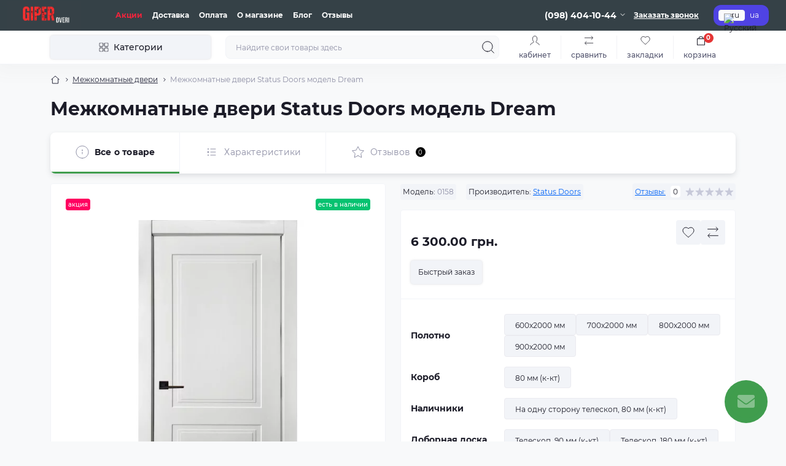

--- FILE ---
content_type: text/html; charset=utf-8
request_url: https://giper-dveri.com.ua/mezhkomnatnye-dvery-ru/mezhkomnatnye-dvery-status-doors-model-dream-ru
body_size: 18227
content:
<!DOCTYPE html>
<!--[if IE]><![endif]-->
<!--[if IE 8 ]><html dir="ltr" lang="ru" class="ie8"><![endif]-->
<!--[if IE 9 ]><html dir="ltr" lang="ru" class="ie9"><![endif]-->
<!--[if (gt IE 9)|!(IE)]><!-->
<html dir="ltr" lang="ru" class="body-product">
<!--<![endif]-->
<head>
<meta charset="UTF-8" />
<meta name="viewport" content="width=device-width, initial-scale=1.0">
<meta http-equiv="X-UA-Compatible" content="IE=edge">
<title>Межкомнатные двери Status Doors модель Dream Киев в интернет-магазине Giper Dveri</title>
<meta property="og:title" content="Межкомнатные двери Status Doors модель Dream Киев в интернет-магазине Giper Dveri" />
<meta property="og:description" content="Купить Межкомнатные двери Status Doors модель Dream Киев со скидкой в интернет-магазине Giper Dveri ⭐ АКЦИИ И СКИДКИ ⭐ Лучшие цены ✅ Покупайте на сайте giper-dveri.com.ua" />
<meta property="og:site_name" content="Giper Dveri" />
<meta property="og:url" content="https://giper-dveri.com.ua/mezhkomnatnye-dvery-status-doors-model-dream-ru" />
<meta property="og:image" content="https://giper-dveri.com.ua/image/catalog/Status/Стандарт/Дрим.jpg" />
<meta property="og:image:type" content="image/jpeg" />
<meta property="og:image:width" content="600" />
<meta property="og:image:height" content="1185" />
<meta property="og:image:alt" content="Межкомнатные двери Status Doors модель Dream" />
<meta property="og:type" content="product" />
<base href="https://giper-dveri.com.ua/" />
<meta name="description" content="Купить Межкомнатные двери Status Doors модель Dream Киев со скидкой в интернет-магазине Giper Dveri ⭐ АКЦИИ И СКИДКИ ⭐ Лучшие цены ✅ Покупайте на сайте giper-dveri.com.ua" />
<meta name="theme-color" content="rgb(53, 65, 71)"/>
<meta name="google-site-verification" content="Rs9BI7tujDsCzqyDiJm7s4Xk5NT2d2tBse7NA675kbE" />
<link rel="preload" as="style" href="min/cache/8d26c8c7cc2ddea2dbed4a8bbe577aec.css?20250710145943">
<link href="min/cache/8d26c8c7cc2ddea2dbed4a8bbe577aec.css?20250710145943" rel="stylesheet" media="screen" />
<link rel="preload" as="image" href="https://giper-dveri.com.ua/image/cache/webp/catalog/Status/Стандарт/Дрим-600x600.webp">
<link rel="preload" as="image" href="https://giper-dveri.com.ua/image/catalog/Логотипы/logo-6.jpg">

<link rel="alternate" hreflang="ru-ua" href="https://giper-dveri.com.ua/mezhkomnatnye-dvery-ru/mezhkomnatnye-dvery-status-doors-model-dream-ru" />
<link rel="alternate" hreflang="uk-ua" href="https://giper-dveri.com.ua/uk/mizhkimnatni-dveri-ua/mizhkimnatni-dveri-status-doors-model-dream-ua" />
<link href="https://giper-dveri.com.ua/mezhkomnatnye-dvery-status-doors-model-dream-ru" rel="canonical" />
<link href="https://giper-dveri.com.ua/image/catalog/Логотипы/logo-5.jpg" rel="icon" />
<!-- Google tag (gtag.js) -->
<script async src="https://www.googletagmanager.com/gtag/js?id=G-RWKPV8FZ71"></script>


<!-- Google tag (gtag.js) event - delayed navigation helper -->


<!-- Google tag (gtag.js) event - delayed navigation helper -->


<!-- Google tag (gtag.js) event - delayed navigation helper -->



<script id="dataFonts">
    let octFonts = localStorage.getItem('octFonts');
    if (octFonts !== null) {
        var octHead  = document.getElementsByTagName('head')[0];
        var octLink  = document.createElement('link');
        octLink.rel  = 'stylesheet';
        octLink.type = 'text/css';
        octLink.href = location.protocol + '//' + location.host + '/catalog/view/theme/oct_showcase/stylesheet/oct-fonts.css';
        octLink.media = 'all';
        octHead.appendChild(octLink);
    }
</script>
</head>
<body>
<div id="sidebar" class="sidebar d-xl-none fade">
    <button type="button" class="sc-btn sc-btn-with-icon no-btn br-4 ms-auto sc-btn-close" data-sidebar="close" aria-label="Close">
        <span class="sc-btn-icon sc-btn-icon-close"></span>
    </button>
    <div class="sidebar-header py-2 ps-4 pe-2 fw-700 dark-text d-flex align-items-center">
        <span class="sidebar-header-text">Меню</span>
    </div>
    <div id="sc_sidebar_content" class="sidebar-inner"></div>
</div>
<nav id="top">
	<div class="container-fluid container-xxl d-flex align-items-center justify-content-between h-100">
        <div class="top-left d-flex align-items-center">
                            <div id="logo" class="d-flex align-items-center justify-content-center order-1 order-xl-0">
                                            <a href="https://giper-dveri.com.ua/">
                            <img src="https://giper-dveri.com.ua/image/catalog/Логотипы/logo-6.jpg" title="Giper Dveri" alt="Giper Dveri" class="img-fluid" width="120" height="40" />
                        </a>
                                    </div>
                        <button id="mobile-menu-button" type="button" class="sc-btn sc-btn-with-icon no-btn br-4 sc-top-btn d-xl-none order-0 order-xl-1 ms-1 me-3" onclick="scSidebar('Меню', 'menu');" aria-label="Menu">
                <span class="sc-btn-icon sc-btn-icon-menu"></span>
            </button>
            <button id="mobile-search-button" type="button" class="sc-btn sc-btn-with-icon no-btn br-4 sc-top-btn d-md-none order-0 order-xl-1 me-3" onclick="scSidebar('Поиск', 'search');" aria-label="Search">
                <span class="sc-btn-icon sc-btn-icon-search"></span>
            </button>
                            <button type="button" class="sc-btn sc-btn-with-icon no-btn br-4 sc-top-btn d-md-none order-3 ms-auto" onclick="scSidebar('Меню', 'menu', 'account');" aria-label="Account">
                            <span class="sc-btn-icon sc-btn-icon-account"></span>
            </button>
                            <ul class="top-left-links list-unstyled fw-600 fsz-12 d-none d-xl-flex align-items-center">
                                        <li><a href="/special">Акции</a></li>
                                        <li><a href="/delivery">Доставка</a></li>
                                        <li><a href="/privacy">Оплата</a></li>
                                        <li><a href="/about-us">О магазине</a></li>
                                        <li><a href="/blog-ru">Блог</a></li>
                                        <li><a href="/reviews">Отзывы</a></li>
                                    </ul>
                    </div>
        <div class="top-right d-none d-md-flex align-items-center pe-md-3">
                            <div class="sc-dropdown-box">
                    <div class="sc-dropdown-toggle fw-700 fsz-14">(098) 404-10-44</div>
                    <div class="sc-dropdown">
                        <div class="sc-dropdown-inner br-4 p-3">
                                                            <div class="sc-dropdown-inner-title d-flex align-items-center mb-2">
                                    <img src="catalog/view/theme/oct_showcase/img/sprite.svg#include--dropdown-shedule-icon" alt="" width="24" height="24">
                                    <span class="fw-500 dark-text ms-2">Время работы:</span>
                                </div>
                                <ul class="list-unstyled fsz-14 light-text">
                                                                            <li>Пн-Пт: 9:00-21:00</li>
                                                                            <li>Сб-Вс: 10:00-20:00</li>
                                                                    </ul>
                                                                                        <div class="sc-header-location-phones">
                                    <div class="sc-dropdown-inner-title d-flex align-items-center mt-3 mb-2">
                                        <img src="catalog/view/theme/oct_showcase/img/sprite.svg#include--dropdown-phones-icon" alt="" width="24" height="24">
                                        <span class="fw-500 dark-text ms-2">Позвоните нам:</span>
                                    </div>
                                    <ul class="list-unstyled">
                                                                                    <li class="mb-1"><a href="tel:0930877348" class="blue-link">(093) 087-73-48</a></li>
                                                                                    <li class="mb-1"><a href="tel:0984041044" class="blue-link">(098) 404-10-44</a></li>
                                                                            </ul>
                                </div>
                                                        <a href="https://giper-dveri.com.ua/index.php?route=information/contact" class="sc-btn sc-btn-primary small br-4 w-100 mt-3">Перейти в контакты</a>
                        </div>
                    </div>
                </div>
                                    <span class="fsz-12 fw-600 popup-call-trigger" onclick="octPopupCallPhone();">Заказать звонок</span>
                                        			    <div id="oct_desktop_language">
	<div id="language">
		<form action="https://giper-dveri.com.ua/index.php?route=common/language/language" class="sc-switcher d-flex align-items-center p-2 br-12 ms-3 ms-xl-4" method="post" enctype="multipart/form-data" id="form-language">
						<button type="button" class="br-4 fsz-12 d-flex align-items-center justify-content-center language-select active" name="ru-ru" title="Русский">
									<img src="catalog/language/ru-ru/ru-ru.png" alt="Русский" title="Русский" class="me-1" width="8" height="6" />
								ru
			</button>
						<button type="button" class="br-4 fsz-12 d-flex align-items-center justify-content-center language-select" name="uk-ua" title="Українська">
								ua
			</button>
						<input type="hidden" name="code" value="" />
			<input type="hidden" name="redirect" value="https://giper-dveri.com.ua/mezhkomnatnye-dvery-ru/mezhkomnatnye-dvery-status-doors-model-dream-ru" />
		</form>
	</div>
</div>

                        			    
                    </div>
	</div>
</nav>
<header class="header py-2">
    <div class="container-fluid container-xl position-relative">
        <div class="row">
            <div class="col-md-3 d-none d-xl-flex">
                <button id="menuToggleButton" type="button" class="sc-btn sc-btn-secondary br-4 py-2 px-3 w-100 fsz-14">
                    <span class="sc-btn-icon sc-btn-icon-catalog"></span>
                    <span class="sc-btn-text">Категории</span>
                </button>
            </div>
            <div class="col-12 col-xl-9">
                <div class="d-flex align-items-center header-search-box">
                    <div class="header-search flex-grow-1 d-none d-md-block">
	<form id="search" class="position-relative">
	    <input id="input_search" type="text" name="search" value="" placeholder="Найдите свои товары здесь" class="form-control br-8 py-2 px-3">
	    <button type="button" aria-label="Search" id="sc-search-button" class="sc-btn sc-btn-outline sc-btn-outline-secondary sc-btn-with-icon">
			<span class="sc-btn-icon sc-btn-icon-search"></span>
		</button>
		<div id="sc_livesearch_close" onclick="clearLiveSearch();" class="sc-livesearch-close d-flex align-items-center justify-content-center">
			<span></span>
		</div>
		<div id="sc_livesearch" class="sc-livesearch"></div>
	</form>
</div>



                    <div class="header-buttons d-flex justify-content-between justify-content-md-end align-items-center pe-md-3">
                        <button type="button" class="sc-btn sc-btn-with-icon no-btn d-flex flex-column justify-content-between fsz-12 align-items-center d-md-none header-buttons-catalog align-self-stretch" onclick="scSidebar('Меню', 'menu', 'menu');">
                            <svg width="17" height="16" viewBox="0 0 17 16" fill="none" xmlns="http://www.w3.org/2000/svg">
                                <g clip-path="url(#clip0_2678_3096)">
                                    <path d="M6.0999 0.399994H2.0999C1.43716 0.399994 0.899902 0.937252 0.899902 1.59999V5.59999C0.899902 6.26274 1.43716 6.79999 2.0999 6.79999H6.0999C6.76264 6.79999 7.2999 6.26274 7.2999 5.59999V1.59999C7.2999 0.937252 6.76264 0.399994 6.0999 0.399994Z" stroke="#1C1C28"/>
                                    <path d="M14.9002 0.399994H10.9002C10.2375 0.399994 9.7002 0.937252 9.7002 1.59999V5.59999C9.7002 6.26274 10.2375 6.79999 10.9002 6.79999H14.9002C15.5629 6.79999 16.1002 6.26274 16.1002 5.59999V1.59999C16.1002 0.937252 15.5629 0.399994 14.9002 0.399994Z" stroke="#1C1C28"/>
                                    <path d="M14.9002 9.20001H10.9002C10.2375 9.20001 9.7002 9.73727 9.7002 10.4V14.4C9.7002 15.0628 10.2375 15.6 10.9002 15.6H14.9002C15.5629 15.6 16.1002 15.0628 16.1002 14.4V10.4C16.1002 9.73727 15.5629 9.20001 14.9002 9.20001Z" stroke="#1C1C28"/>
                                    <path d="M6.0999 9.20001H2.0999C1.43716 9.20001 0.899902 9.73727 0.899902 10.4V14.4C0.899902 15.0628 1.43716 15.6 2.0999 15.6H6.0999C6.76264 15.6 7.2999 15.0628 7.2999 14.4V10.4C7.2999 9.73727 6.76264 9.20001 6.0999 9.20001Z" stroke="#1C1C28"/>
                                </g>
                                <defs>
                                    <clipPath id="clip0_2678_3096">
                                    <rect width="16" height="16" fill="white" transform="translate(0.5)"/>
                                    </clipPath>
                                </defs>
                            </svg>
                            <span class="text-lowercase">Каталог</span>
                        </button>
                                                                                                            <button type="button" onclick="octPopupLogin();" class="sc-btn sc-btn-with-icon no-btn header-buttons-account d-none d-md-flex flex-column justify-content-between fsz-12 align-items-center align-self-stretch">
                                    <span class="sc-btn-icon sc-btn-icon-account"></span>
                                    <span class="text-lowercase">Кабинет</span>
                                </button>
                                                                            <a href="https://giper-dveri.com.ua/index.php?route=product/compare" class="sc-btn sc-btn-with-icon no-btn header-buttons-compare d-flex flex-column justify-content-between fsz-12 align-items-center align-self-stretch">
                            <svg viewBox="0 0 16 16" width="16" height="16">
                                <use href="/catalog/view/theme/oct_showcase/img/sprite.svg#include--header-btns-compare"></use>
                            </svg>
                            <span class="text-lowercase">Сравнить</span>
                        </a>
                        <a href="https://giper-dveri.com.ua/index.php?route=account/wishlist" class="sc-btn sc-btn-with-icon no-btn d-flex flex-column justify-content-between header-buttons-wishlist fsz-12 align-items-center align-self-stretch">
                            <svg viewBox="0 0 16 16" width="16" height="16">
                                <use href="/catalog/view/theme/oct_showcase/img/sprite.svg#include--header-btns-wishlist"></use>
                            </svg>
                            <span class="text-lowercase">Закладки</span>
                        </a>
                        <button title="Корзина" id="cart" class="sc-btn sc-btn-with-icon no-btn d-flex flex-column justify-content-between header-buttons-cart fsz-12 align-items-center align-self-stretch" type="button" onclick="octPopupCart();">
    <svg fill="none" width="16" height="16" viewBox="0 0 16 22" xmlns="http://www.w3.org/2000/svg">
        <path stroke="#1C1C28" stroke-width="1.4" stroke-linecap="round" stroke-linejoin="round" d="M1.833 7.041h16.333v14H1.833zm3.5 0a4.667 4.667 0 019.334 0"/>
    </svg>
    <span class="text-lowercase">Корзина</span>
    <span class="header-buttons-cart-quantity px-1">0</span>
</button>
<span class="d-none"  data-cart-text="В корзину" data-cart-text-in="В корзине"></span>
                    </div>
                                    </div>
            </div>
        </div>
            <div class="sc-megamenu d-none d-xl-block">
        <nav>
            <ul class="sc-megamenu-list list-unstyled py-2">
                                <li class="sc-megamenu-list-item d-flex align-items-center justify-content-between">
                    <a href="https://giper-dveri.com.ua/vhodnye-dveri"  class="d-flex align-items-center flex-grow-1">
                                                    <img src="https://giper-dveri.com.ua/image/catalog/Категории/dveri_vhidni_black.svg" alt="Входные двери" width="32" height="32">
                                                <span class="fsz-14 ps-3">Входные двери</span>
                    </a>
                                            <span class="sc-btn sc-btn-with-icon br-4 no-btn d-flex align-items-center justify-content-center">
                            <span class="sc-btn-icon sc-btn-icon-chevron"></span>
                        </span>
                                                            <div class="sc-megamenu-child sc-megamenu-child-narrow">
                                                    <ul class="list-unstyled">
                                                                    <li class="fsz-14 fw-500 d-flex align-items-center justify-content-between">
                                        <a class="flex-grow-1" href="https://giper-dveri.com.ua/vhodnye-dveri/vhodnye-dvery-v-dom-ru">Входные двери в дом</a>
                                                                                                                    </li>
                                                                    <li class="fsz-14 fw-500 d-flex align-items-center justify-content-between">
                                        <a class="flex-grow-1" href="https://giper-dveri.com.ua/vhodnye-dveri/vhodnye-dveri-v-kvartiru">Входные двери в квартиру</a>
                                                                                                                    </li>
                                                                    <li class="fsz-14 fw-500 d-flex align-items-center justify-content-between">
                                        <a class="flex-grow-1" href="https://giper-dveri.com.ua/vhodnye-dveri/vhodnye-dvery-s-termorazryvom-ru">Входные двери с терморазрывом</a>
                                                                                                                    </li>
                                                                    <li class="fsz-14 fw-500 d-flex align-items-center justify-content-between">
                                        <a class="flex-grow-1" href="https://giper-dveri.com.ua/vhodnye-dveri/tehnycheskye-dvery-ru">Технические двери</a>
                                                                                                                    </li>
                                                                                            </ul>
                                            </div>
                                                        </li>
                                <li class="sc-megamenu-list-item d-flex align-items-center justify-content-between">
                    <a href="https://giper-dveri.com.ua/mezhkomnatnye-dvery-ru"  class="d-flex align-items-center flex-grow-1">
                                                    <img src="https://giper-dveri.com.ua/image/catalog/Категории/dveri_mizhkimnanti_black.svg" alt="Межкомнатные двери" width="32" height="32">
                                                <span class="fsz-14 ps-3">Межкомнатные двери</span>
                    </a>
                                            <span class="sc-btn sc-btn-with-icon br-4 no-btn d-flex align-items-center justify-content-center">
                            <span class="sc-btn-icon sc-btn-icon-chevron"></span>
                        </span>
                                                            <div class="sc-megamenu-child sc-megamenu-child-narrow">
                                                    <ul class="list-unstyled">
                                                                    <li class="fsz-14 fw-500 d-flex align-items-center justify-content-between">
                                        <a class="flex-grow-1" href="https://giper-dveri.com.ua/mezhkomnatnye-dvery-ru/krashennye-dvery-ru">Крашенные двери</a>
                                                                                                                    </li>
                                                                    <li class="fsz-14 fw-500 d-flex align-items-center justify-content-between">
                                        <a class="flex-grow-1" href="https://giper-dveri.com.ua/mezhkomnatnye-dvery-ru/lamynyrovannye-dvery-ru">Ламинированные двери</a>
                                                                                                                    </li>
                                                                    <li class="fsz-14 fw-500 d-flex align-items-center justify-content-between">
                                        <a class="flex-grow-1" href="https://giper-dveri.com.ua/mezhkomnatnye-dvery-ru/shponirovannye-dveri-ru">Шпонированные двери</a>
                                                                                                                    </li>
                                                                                            </ul>
                                            </div>
                                                        </li>
                                <li class="sc-megamenu-list-item d-flex align-items-center justify-content-between">
                    <a href="https://giper-dveri.com.ua/dveri-skrytogo-montazha-ru"  class="d-flex align-items-center flex-grow-1">
                                                    <img src="https://giper-dveri.com.ua/image/catalog/Категории/dveri_pryhovani_black.svg" alt="Двери скрытого монтажа" width="32" height="32">
                                                <span class="fsz-14 ps-3">Двери скрытого монтажа</span>
                    </a>
                                                                            </li>
                                <li class="sc-megamenu-list-item d-flex align-items-center justify-content-between">
                    <a href="https://giper-dveri.com.ua/dvernaja-furnitura-ru"  class="d-flex align-items-center flex-grow-1">
                                                    <img src="https://giper-dveri.com.ua/image/catalog/Категории/furniture.svg" alt="Дверная фурнитура" width="32" height="32">
                                                <span class="fsz-14 ps-3">Дверная фурнитура</span>
                    </a>
                                                                            </li>
                                <li class="sc-megamenu-list-item d-flex align-items-center justify-content-between">
                    <a href="/special"  class="d-flex align-items-center flex-grow-1">
                                                    <img src="https://giper-dveri.com.ua/image/catalog/Категории/special-2.svg" alt="Акции и скидки" width="32" height="32">
                                                <span class="fsz-14 ps-3">Акции и скидки</span>
                    </a>
                                                                            </li>
                                <li class="sc-megamenu-list-item d-flex align-items-center justify-content-between">
                    <a href="/index.php?route=product/manufacturer"  class="d-flex align-items-center flex-grow-1">
                                                    <img src="https://giper-dveri.com.ua/image/catalog/Категории/stars-2.svg" alt="Производители" width="32" height="32">
                                                <span class="fsz-14 ps-3">Производители</span>
                    </a>
                                                                            </li>
                                <li class="sc-megamenu-list-item d-flex align-items-center justify-content-between">
                    <a href="/index.php?route=product/search"  class="d-flex align-items-center flex-grow-1">
                                                    <img src="https://giper-dveri.com.ua/image/catalog/Категории/iwwa_search-2.svg" alt="Поиск товара" width="32" height="32">
                                                <span class="fsz-14 ps-3">Поиск товара</span>
                    </a>
                                                                            </li>
                            </ul>
        </nav>
    </div>
    

    </div>
</header>

<div id="product-product" class="container-fluid container-lg flex-grow-1 sc-product mobile-no-gutters">
 	<nav aria-label="breadcrumb">
        <ul class="breadcrumb sc-breadcrumb fsz-12">
                                    <li class="breadcrumb-item sc-breadcrumb-item"><a href="https://giper-dveri.com.ua/"><i class="fa fa-home"></i></a></li>
                                                <li class="breadcrumb-item sc-breadcrumb-item"><a href="https://giper-dveri.com.ua/mezhkomnatnye-dvery-ru">Межкомнатные двери</a></li>
                                                <li class="breadcrumb-item sc-breadcrumb-item">Межкомнатные двери Status Doors модель Dream</li>
                            </ul>
    </nav>
        
        <div class="content-top-box"></div>
            <div class="sc-product-fixed-btns position-fixed d-md-none py-2 px-3">
            <div class="d-flex align-items-center justify-content-between">
                <button type="button" name="button" class="sc-btn sc-btn-outline sc-btn-outline-primary br-4 small fsz-12 sc-product-one-click-btn" onclick="octPopPurchase('215')">
                    Быстрый заказ
                </button>
                <div class="sc-module-quantity" hidden>
                    <input type="hidden" class="form-control" name="quantity" value="1" id="fixed-input-quantity"/>
                    <input type="hidden" name="product_id" value="215"/>
                    <input type="hidden" id="fixed-min-product-quantity" value="1" name="min_quantity">
                </div>
                <button type="button" class="sc-btn sc-btn-primary small br-4 fsz-12 sc-product-fixed-cart-btn">
                    <img src="catalog/view/theme/oct_showcase/img/sprite.svg#include--btn-cart-icon" alt="" width="16" height="16" class="sc-btn-icon sc-btn-icon-cart-img">
                    <span class="sc-btn-text">В корзину</span>
                </button>
            </div>
        </div>
        
        <main class="main">
        <div class="row">
            <div class="col-12 sc-page-title pb-3">
                <h1>Межкомнатные двери Status Doors модель Dream</h1>
            </div>
        </div>
        <div id="content" class="row">
            <div class="col-12 sc-product-tabs-box sticky-md-top">
                <div id="oct-tabs" class="sc-product-tabs d-flex align-items-stretch w-100">
                    <div data-tab-target=".breadcrumb" class="sc-product-tab d-flex align-items-center justify-content-center active">
                        <img src="catalog/view/theme/oct_showcase/img/sprite.svg#include--product-tab-info-icon" alt="" width="24" height="24">
                        <span class="sc-product-tab-title ps-2 fsz-14">Все о товаре</span>
                    </div>
                                        <div data-tab-target=".sc-product-content-attributes" class="sc-product-tab sc-product-tab-attributes d-flex align-items-center justify-content-center">
                        <img src="catalog/view/theme/oct_showcase/img/sprite.svg#include--product-tab-attr-icon" alt="" width="24" height="24">
                        <span class="sc-product-tab-title ps-2 fsz-14">Характеристики</span>
                    </div>
                                                            <div data-tab-target=".sc-product-content-reviews" class="sc-product-tab sc-product-tab-reviews d-flex align-items-center justify-content-center">
                        <img src="catalog/view/theme/oct_showcase/img/sprite.svg#include--product-tab-reviews-icon" alt="" width="24" height="24">
                        <span class="sc-product-tab-title ps-2 fsz-14">Отзывов</span><div class="sc-product-tab-badge d-flex align-items-center justify-content-center br-8 fsz-10 ms-2">0</div>
                    </div>
                                                                                                                    </div>
                
            </div>
            <div id="productImages" class="col-lg-6 mt-md-3">
                <div class="content-block sc-product-images px-0 pt-3 pt-md-4 mobile-no-radius no-hover-shadow sticky-md-top">
                    <div class="sc-module-stickers d-flex align-items-center justify-content-between mb-3 px-3 px-md-4">
                        <div class="sc-module-stickers-left d-flex align-items-center">
                                                                                                                                                                    <div class="sc-module-sticker br-4 fsz-10 fw-500 sc-module-sticker-stickers_special">
                                            Акция
                                        </div>
                                                                                                                        </div>
                        <div class="sc-module-sticker br-4 fsz-10 fw-500 sc-module-sticker-green">Есть в наличии</div>
                    </div>
                                                                        <div class="sc-product-images-main px-3">
                                <div class="sc-product-images-slide pb-3 pb-md-4">
                                    <a href="https://giper-dveri.com.ua/image/cache/webp/catalog/Status/Стандарт/Дрим-600x600.webp" class="oct-gallery d-block" onclick="return false;">
                                        <img src="https://giper-dveri.com.ua/image/cache/webp/catalog/Status/Стандарт/Дрим-600x600.webp" class="d-block mx-auto" alt="Межкомнатные двери Status Doors модель Dream" title="Межкомнатные двери Status Doors модель Dream" width="600" height="600" />
                                    </a>
                                </div>
                                                            </div>
                                                                        
                                    </div>
            </div>
            <div id="product" class="col-lg-6 mt-3">
                <div class="sc-product-info d-flex flex-column flex-md-row flex-lg-column flex-xl-row align-items-start align-items-md-center align-items-lg-start align-items-xl-center justify-content-between fsz-12 light-text">
                    <div class="sc-product-info-left d-flex align-items-center w-100 w-md-auto justify-content-between justify-content-md-start">
                                                    <div class="sc-product-info-item p-1 br-4">
                                <span class="dark-text">Модель:</span> 0158
                            </div>
                                                                            <div class="sc-product-info-item p-1 br-4 ms-3">
                                <span class="dark-text">Производитель:</span> <a href="https://giper-dveri.com.ua/status-doors-ru" class="blue-link">Status Doors</a>
                            </div>
                                            </div>
                                        <div class="sc-product-info-right mt-3 mt-md-0 mt-lg-3 mt-xl-0">
                        <div class="sc-product-info-item p-1 br-4 d-flex align-items-center">
                            <span class="blue-link" id="reviewTabTrigger">Отзывы:</span>
                            
                            <span class="sc-product-info-item-badge br-4 mx-2 dark-text">0</span>
                            <div class="sc-module-rating-stars d-flex align-items-center">
                                                                                                            <span class="sc-module-rating-star"></span>
                                                                                                                                                <span class="sc-module-rating-star"></span>
                                                                                                                                                <span class="sc-module-rating-star"></span>
                                                                                                                                                <span class="sc-module-rating-star"></span>
                                                                                                                                                <span class="sc-module-rating-star"></span>
                                                                                                </div>
                        </div>
                    </div>
                                    </div>
                <div class="content-block sc-product-actions mt-3 p-0 mobile-no-radius no-hover-shadow">
                    <div class="sc-product-actions-top d-flex justify-content-between p-3 pb-4 with-border">
                        <div class="sc-product-actions-top-left">
                                                                                        <div class="sc-module-price-box pt-3">
                                                                            <div class="sc-module-price fw-800 dark-text mt-1 fsz-20">6 300.00 грн.</div>
                                                                                                                                                                                                                                                                                            </div>
                                                                                        <button type="button" class="sc-btn sc-btn-secondary d-none d-md-flex br-4 fsz-12 fw-400 mt-3 sc-product-one-click-btn" onclick="octPopPurchase('215')"><span class="sc-btn-text">Быстрый заказ</span></button>
                                                                                </div>
                        <div class="sc-product-actions-top-right d-flex align-items-start gap-2">
                            <button type="button" class="sc-btn sc-btn-secondary sc-btn-with-icon br-4 sc-wishlist-btn" onclick="wishlist.add('215');" title="В закладки" aria-label="Wishlist button">
                                <span class="sc-btn-icon sc-btn-icon-wishlist"></span>
                            </button>
                            <button type="button" class="sc-btn sc-btn-secondary sc-btn-with-icon br-4 sc-compare-btn" onclick="compare.add('215');" title="В сравнение" aria-label="Compare button">
                                <span class="sc-btn-icon sc-btn-icon-compare"></span>
                            </button>
                        </div>
                    </div>
                                            <div class="sc-product-actions-middle px-3 py-4">
                                                            <div id="sc-product-options" class="sc-product-options mb-4">
                                                                                                                                                                <div class="form-group d-flex flex-column flex-md-row align-items-md-center mb-3">
                                                <label class="sc-control-label fw-600 dark-text fsz-14">Полотно
                                                                                                    </label>
                                                <div id="input-option544" class="options-box d-flex mt-3 mt-sm-0">
                                                                                                            <div class="radio">
                                                            <label
                                                                data-bs-toggle="tooltip"
                                                                data-bs-placement="top"
                                                                class="option optid-544 not-selected sc-radio"
                                                                title="600х2000 мм ">
                                                                <input type="radio" name="option[544]" value="638" class="input-radio"/>
                                                                                                                                    600х2000 мм
                                                                                                                            </label>
                                                            
                                                        </div>
                                                                                                            <div class="radio">
                                                            <label
                                                                data-bs-toggle="tooltip"
                                                                data-bs-placement="top"
                                                                class="option optid-544 not-selected sc-radio"
                                                                title="700х2000 мм ">
                                                                <input type="radio" name="option[544]" value="639" class="input-radio"/>
                                                                                                                                    700х2000 мм
                                                                                                                            </label>
                                                            
                                                        </div>
                                                                                                            <div class="radio">
                                                            <label
                                                                data-bs-toggle="tooltip"
                                                                data-bs-placement="top"
                                                                class="option optid-544 not-selected sc-radio"
                                                                title="800х2000 мм ">
                                                                <input type="radio" name="option[544]" value="640" class="input-radio"/>
                                                                                                                                    800х2000 мм
                                                                                                                            </label>
                                                            
                                                        </div>
                                                                                                            <div class="radio">
                                                            <label
                                                                data-bs-toggle="tooltip"
                                                                data-bs-placement="top"
                                                                class="option optid-544 not-selected sc-radio"
                                                                title="900х2000 мм ">
                                                                <input type="radio" name="option[544]" value="641" class="input-radio"/>
                                                                                                                                    900х2000 мм
                                                                                                                            </label>
                                                            
                                                        </div>
                                                                                                    </div>
                                            </div>
                                                                                                                                                                                                                                                                                                                                                                                                                                                                                                <div class="form-group d-flex flex-column flex-md-row align-items-md-center mb-3">
                                                <label class="sc-control-label fw-600 dark-text fsz-14">Короб
                                                                                                    </label>
                                                <div id="input-option545" class="options-box d-flex mt-3 mt-sm-0">
                                                                                                            <div class="radio">
                                                            <label
                                                                data-bs-toggle="tooltip"
                                                                data-bs-placement="top"
                                                                class="option optid-545 not-selected sc-radio"
                                                                title="80 мм (к-кт) +1 750.00 грн.">
                                                                <input type="radio" name="option[545]" value="642" class="input-radio"/>
                                                                                                                                    80 мм (к-кт)
                                                                                                                            </label>
                                                            
                                                        </div>
                                                                                                    </div>
                                            </div>
                                                                                                                                                                                                                                                                                                                                                                                                                                                                                                <div class="form-group d-flex flex-column flex-md-row align-items-md-center mb-3">
                                                <label class="sc-control-label fw-600 dark-text fsz-14">Наличники
                                                                                                    </label>
                                                <div id="input-option546" class="options-box d-flex mt-3 mt-sm-0">
                                                                                                            <div class="radio">
                                                            <label
                                                                data-bs-toggle="tooltip"
                                                                data-bs-placement="top"
                                                                class="option optid-546 not-selected sc-radio"
                                                                title="На одну сторону телескоп, 80 мм (к-кт) +1 025.00 грн.">
                                                                <input type="radio" name="option[546]" value="643" class="input-radio"/>
                                                                                                                                    На одну сторону телескоп, 80 мм (к-кт)
                                                                                                                            </label>
                                                            
                                                        </div>
                                                                                                    </div>
                                            </div>
                                                                                                                                                                                                                                                                                                                                                                                                                                                                                                <div class="form-group d-flex flex-column flex-md-row align-items-md-center mb-3">
                                                <label class="sc-control-label fw-600 dark-text fsz-14">Доборная доска
                                                                                                    </label>
                                                <div id="input-option547" class="options-box d-flex mt-3 mt-sm-0">
                                                                                                            <div class="radio">
                                                            <label
                                                                data-bs-toggle="tooltip"
                                                                data-bs-placement="top"
                                                                class="option optid-547 not-selected sc-radio"
                                                                title="Телескоп, 90 мм (к-кт) +1 025.00 грн.">
                                                                <input type="radio" name="option[547]" value="644" class="input-radio"/>
                                                                                                                                    Телескоп, 90 мм (к-кт)
                                                                                                                            </label>
                                                            
                                                        </div>
                                                                                                            <div class="radio">
                                                            <label
                                                                data-bs-toggle="tooltip"
                                                                data-bs-placement="top"
                                                                class="option optid-547 not-selected sc-radio"
                                                                title="Телескоп, 180 мм (к-кт) +1 575.00 грн.">
                                                                <input type="radio" name="option[547]" value="645" class="input-radio"/>
                                                                                                                                    Телескоп, 180 мм (к-кт)
                                                                                                                            </label>
                                                            
                                                        </div>
                                                                                                    </div>
                                            </div>
                                                                                                                                                                                                                                                                                                                                                                                                                                                                                                <div class="form-group d-flex flex-column flex-md-row align-items-md-center mb-3">
                                                <label class="sc-control-label fw-600 dark-text fsz-14">Плинтус
                                                                                                    </label>
                                                <div id="input-option548" class="options-box d-flex mt-3 mt-sm-0">
                                                                                                            <div class="radio">
                                                            <label
                                                                data-bs-toggle="tooltip"
                                                                data-bs-placement="top"
                                                                class="option optid-548 not-selected sc-radio"
                                                                title="МДФ, 2000х81х12 мм +470.00 грн.">
                                                                <input type="radio" name="option[548]" value="646" class="input-radio"/>
                                                                                                                                    МДФ, 2000х81х12 мм
                                                                                                                            </label>
                                                            
                                                        </div>
                                                                                                    </div>
                                            </div>
                                                                                                                                                                                                                                                                                                                                                                                                    </div>
                                                        <div class="sc-product-buttons d-flex align-items-center">
                                <div class="sc-module-quantity d-flex align-items-center justify-content-center py-1 br-12">
                                    <button type="button" aria-label="Minus" class="sc-module-quantity-btn d-flex align-items-center justify-content-center" onclick="updateValueProduct(true, false, false);">
                                        <span class="minus"></span>
                                    </button>
                                    <input type="text" class="form-control" name="quantity" value="1" id="input-quantity" aria-label="Quantity" inputmode="numeric">
                                    <button type="button" aria-label="Plus" class="sc-module-quantity-btn d-flex align-items-center justify-content-center" onclick="updateValueProduct(false, true, false);">
                                        <span class="plus"></span>
                                    </button>
                                    <input type="hidden" name="product_id" value="215"/>
                                    <input type="hidden" id="min-product-quantity" value="1" name="min_quantity">
                                    <input type="hidden" id="max-product-quantity" value="" name="max_quantity">
                                </div>
                                <button type="button" id="button-cart" data-loading-text="Загрузка..." class="sc-btn sc-btn-primary br-4 ">
                                    <img src="catalog/view/theme/oct_showcase/img/sprite.svg#include--btn-cart-icon" alt="" width="20" height="20" class="sc-btn-icon sc-btn-icon-cart-img">
                                    <span class="sc-btn-text">В корзину</span>
                                </button>
                            </div>
                        </div>
                        <div class="sc-buy-one-click d-flex flex-column flex-sm-row align-items-sm-center p-3">
	<span class="sc-buy-one-click-title dark-text fw-700 flex-grow-1">Купить в 1 клик:</span>
	<form action="javascript:;" id="oct_purchase_byoneclick_form_product" method="post">
		<div class="input-group mt-2 mt-sm-0 w-100 w-md-auto">
			<input type="tel" name="telephone" placeholder="Номер телефона" id="one_click_input" class="one_click_input form-control" inputmode="tel">
						<input type="hidden" name="product_id" value="215" />
						<input type="hidden" name="oct_byoneclick" value="1" />
						<span class="input-group-btn">
				<button class="sc-btn sc-btn-secondary sc-btn-with-icon br-4 sc-product-one-click-btn" type="button" aria-label="Send">
					<span class="sc-btn-icon sc-btn-icon-phone"></span>
				</button>
			</span>
		</div>
	</form>
</div>



                                    </div>
                                     <div class="sc-product-attr d-none d-md-block">
                        <div class="sc-product-attr-title p-3">
                            <span class="fsz-14 dark-text fw-600">Характеристики:</span>
                            <span class="blue-link fsz-12" id="attr-quick-view" onclick="scrollToElement('.sc-product-content-attributes', '.sc-product-tab-attributes', -140);">(Смотреть все)</span>
                        </div>
                        <div class="sc-product-attr-list fsz-14">
                                                        <div class="sc-product-attr-list-item d-flex">
                                <div class="dark-text fw-500 fsz-14">Серия</div>
                                <div>Стандарт</div>
                            </div>
                                                        <div class="sc-product-attr-list-item d-flex">
                                <div class="dark-text fw-500 fsz-14">Наличие</div>
                                <div>В наличии</div>
                            </div>
                                                        <div class="sc-product-attr-list-item d-flex">
                                <div class="dark-text fw-500 fsz-14">Ширина полотна</div>
                                <div>600 мм, 700 мм, 800 мм, 900 мм</div>
                            </div>
                                                        <div class="sc-product-attr-list-item d-flex">
                                <div class="dark-text fw-500 fsz-14">Высота полотна</div>
                                <div>2000 мм</div>
                            </div>
                                                        <div class="sc-product-attr-list-item d-flex">
                                <div class="dark-text fw-500 fsz-14">Цвет</div>
                                <div>Белый</div>
                            </div>
                                                    </div>
                    </div>
                            </div>
            <div class="sc-product-content col-12">
                <div class="row g-0">
                    <div class="col-lg-8 col-xl-9 sc-product-content-left py-3 py-lg-4 order-1 order-lg-0">
                                                                            <div class="sc-product-content-attributes pb-4 mb-md-4 pt-4 pt-md-0 px-3 px-lg-4">
                                <div class="sc-product-content-title d-flex align-items-center">
                                    <div class="sc-product-content-title-icon d-flex align-items-center justify-content-center br-4">
                                        <img src="catalog/view/theme/oct_showcase/img/sprite.svg#include--product-content-attrs-icon" alt="" width="16" height="16">
                                    </div>
                                    <span class="fsz-24 fw-600 dark-text">Характеристики</span>
                                </div>
                                <div class="dark-text fsz-14 mt-3">
                                                                            <div class="sc-product-content-attributes-list">
                                            <div class="sc-product-content-attributes-list-title">Дверное полотно</div>
                                                                                            <div class="sc-product-content-attributes-list-item d-flex justify-content-between">
                                                    <div>Ширина полотна</div>
                                                    <div>600 мм, 700 мм, 800 мм, 900 мм</div>
                                                </div>
                                                                                            <div class="sc-product-content-attributes-list-item d-flex justify-content-between">
                                                    <div>Высота полотна</div>
                                                    <div>2000 мм</div>
                                                </div>
                                                                                    </div>
                                                                            <div class="sc-product-content-attributes-list">
                                            <div class="sc-product-content-attributes-list-title">Дополнительно</div>
                                                                                            <div class="sc-product-content-attributes-list-item d-flex justify-content-between">
                                                    <div>Серия</div>
                                                    <div>Стандарт</div>
                                                </div>
                                                                                            <div class="sc-product-content-attributes-list-item d-flex justify-content-between">
                                                    <div>Наличие</div>
                                                    <div>В наличии</div>
                                                </div>
                                                                                            <div class="sc-product-content-attributes-list-item d-flex justify-content-between">
                                                    <div>Цвет</div>
                                                    <div>Белый</div>
                                                </div>
                                                                                    </div>
                                                                    </div>
                            </div>
                                                                            <div class="sc-product-content-reviews pb-4 mb-md-4 pt-4 pt-md-0 px-3 px-lg-4">
                                <div class="d-flex flex-column flex-md-row align-items-md-end justify-content-md-between">
                                    <div class="mb-4 mb-md-0">
                                        <div class="sc-product-content-title d-flex align-items-center">
                                            <div class="sc-product-content-title-icon d-flex align-items-center justify-content-center br-4">
                                                <img src="catalog/view/theme/oct_showcase/img/sprite.svg#include--product-content-reviews-icon" alt="" width="16" height="16">
                                            </div>
                                            <span class="fsz-24 fw-600 dark-text">Отзывы</span>
                                        </div>
                                        <div class="sc-product-content-reviews-rating fw-600"><span class="fsz-32 ">0</span><span class="fsz-20 light-text"> / 5</span></div>
                                        <div class="sc-product-content-reviews-rating-text light-text fsz-14 mb-4">средний рейтинг товара</div>
                                                                                    <button type="button" class="sc-btn sc-btn-outline sc-btn-outline-primary br-4" data-bs-toggle="modal" data-bs-target="#reviewModal">+ Добавить отзыв</button>
                                            <div class="modal fade" id="reviewModal" tabindex="-1" aria-labelledby="reviewModalLabel" aria-hidden="true">
                                                <div class="modal-dialog modal-dialog-centered">
                                                    <div class="modal-content">
                                                        <div class="modal-header p-4">
                                                            <h5 class="modal-title fsz-20 d-flex align-items-center justify-content-between" id="reviewModalLabel">Написать отзыв</h5>
                                                            <button type="button" class="btn-close" data-bs-dismiss="modal" aria-label="Close"></button>
                                                        </div>
                                                        <div class="modal-body p-4">
                                                            <form id="popup_review_form">
                                                                <div class="content-block d-flex modal-body-product br-8 mb-4">
                                                                    <div class="modal-body-product-img p-2 br-8 d-flex align-items-center justify-content-center">
                                                                        <img src="https://giper-dveri.com.ua/image/cache/webp/catalog/Status/Стандарт/Дрим-600x600.webp" alt="Межкомнатные двери Status Doors модель Dream" width="64" height="64">
                                                                    </div>
                                                                    <div class="modal-body-product-info ps-3 dark-text d-flex flex-column justify-content-between">
                                                                        <div class="modal-body-product-title fw-700 fsz-12">Межкомнатные двери Status Doors модель Dream</div>
                                                                        <div class="sc-module-rating-box d-flex align-items-center">
                                                                            <span class="fw-700 dark-text pe-2 pe-sm-4">Оценка:</span>
                                                                            <div class="sc-module-rating d-flex align-items-center br-4">
                                                                                <div class="sc-module-rating-stars d-flex align-items-center">
                                                                                    <label class="sc-module-rating-star sc-module-rating-star-is"><input class="d-none" type="radio" name="rating" value="1" checked/></label>
                                                                                    <label class="sc-module-rating-star sc-module-rating-star-is"><input class="d-none" type="radio" name="rating" value="2" checked/></label>
                                                                                    <label class="sc-module-rating-star sc-module-rating-star-is"><input class="d-none" type="radio" name="rating" value="3" checked/></label>
                                                                                    <label class="sc-module-rating-star sc-module-rating-star-is"><input class="d-none" type="radio" name="rating" value="4" checked/></label>
                                                                                    <label class="sc-module-rating-star sc-module-rating-star-is"><input class="d-none" type="radio" name="rating" value="5" checked/></label>
                                                                                </div>
                                                                            </div>
                                                                            
                                                                        </div>
                                                                    </div>
                                                                </div>
                                                                <div class="form-group pb-3">
                                                                     <label for="inputReviewName" class="fsz-14 dark-text fw-500 pb-1"><span class="required">* </span>Ваше имя:</label>
                                                                    <input type="text" name="name" class="form-control" id="inputReviewName" placeholder="Ваше имя:" inputmode="text">
                                                                </div>
                                                                <div class="form-group pb-3">
                                                                    <label for="inputReviewComment" class="fsz-14 dark-text fw-500 pb-1"><span class="required">* </span>Ваш отзыв</label>
                                                                    <textarea id="inputReviewComment" name="text" class="form-control" placeholder="Ваш отзыв"></textarea>
                                                                </div>
                                                                <div class="sc-modal-comment fsz-12"><span style="color: #FF0000;">Примечание:</span> HTML разметка не поддерживается! Используйте обычный текст.</div>
                                                                <div class="form-group pb-3">
                                                                    
                                                                </div>
                                                                <button type="button" id="button-review" class="sc-btn sc-btn-primary br-2">Продолжить</button>
                                                            </form>
                                                        </div>
                                                    </div>
                                                </div>
                                            </div>
                                                                            </div>
                                    <div class="sc-product-content-reviews-summary">
                                                                                    <div class="sc-product-content-reviews-rating-item d-flex align-items-center">
                                                <div class="sc-product-content-reviews-rating-stars d-flex align-items-center">
                                                    <span class="sc-module-rating-star sc-module-rating-star-is"></span>
                                                    <span class="sc-module-rating-star  sc-module-rating-star-is"></span>
                                                    <span class="sc-module-rating-star  sc-module-rating-star-is"></span>
                                                    <span class="sc-module-rating-star  sc-module-rating-star-is"></span>
                                                    <span class="sc-module-rating-star  sc-module-rating-star-is"></span>
                                                </div>
                                                <div class="sc-product-content-reviews-rating-line">
                                                    <span class="sc-product-content-reviews-rating-line-value" style="width: 0%;"></span>
                                                </div>
                                                <div class="sc-product-content-reviews-rating-value text-center">0</div>
                                            </div>
                                                                                    <div class="sc-product-content-reviews-rating-item d-flex align-items-center">
                                                <div class="sc-product-content-reviews-rating-stars d-flex align-items-center">
                                                    <span class="sc-module-rating-star"></span>
                                                    <span class="sc-module-rating-star  sc-module-rating-star-is"></span>
                                                    <span class="sc-module-rating-star  sc-module-rating-star-is"></span>
                                                    <span class="sc-module-rating-star  sc-module-rating-star-is"></span>
                                                    <span class="sc-module-rating-star  sc-module-rating-star-is"></span>
                                                </div>
                                                <div class="sc-product-content-reviews-rating-line">
                                                    <span class="sc-product-content-reviews-rating-line-value" style="width: 0%;"></span>
                                                </div>
                                                <div class="sc-product-content-reviews-rating-value text-center">0</div>
                                            </div>
                                                                                    <div class="sc-product-content-reviews-rating-item d-flex align-items-center">
                                                <div class="sc-product-content-reviews-rating-stars d-flex align-items-center">
                                                    <span class="sc-module-rating-star"></span>
                                                    <span class="sc-module-rating-star"></span>
                                                    <span class="sc-module-rating-star  sc-module-rating-star-is"></span>
                                                    <span class="sc-module-rating-star  sc-module-rating-star-is"></span>
                                                    <span class="sc-module-rating-star  sc-module-rating-star-is"></span>
                                                </div>
                                                <div class="sc-product-content-reviews-rating-line">
                                                    <span class="sc-product-content-reviews-rating-line-value" style="width: 0%;"></span>
                                                </div>
                                                <div class="sc-product-content-reviews-rating-value text-center">0</div>
                                            </div>
                                                                                    <div class="sc-product-content-reviews-rating-item d-flex align-items-center">
                                                <div class="sc-product-content-reviews-rating-stars d-flex align-items-center">
                                                    <span class="sc-module-rating-star"></span>
                                                    <span class="sc-module-rating-star"></span>
                                                    <span class="sc-module-rating-star"></span>
                                                    <span class="sc-module-rating-star  sc-module-rating-star-is"></span>
                                                    <span class="sc-module-rating-star  sc-module-rating-star-is"></span>
                                                </div>
                                                <div class="sc-product-content-reviews-rating-line">
                                                    <span class="sc-product-content-reviews-rating-line-value" style="width: 0%;"></span>
                                                </div>
                                                <div class="sc-product-content-reviews-rating-value text-center">0</div>
                                            </div>
                                                                                    <div class="sc-product-content-reviews-rating-item d-flex align-items-center">
                                                <div class="sc-product-content-reviews-rating-stars d-flex align-items-center">
                                                    <span class="sc-module-rating-star"></span>
                                                    <span class="sc-module-rating-star"></span>
                                                    <span class="sc-module-rating-star"></span>
                                                    <span class="sc-module-rating-star"></span>
                                                    <span class="sc-module-rating-star  sc-module-rating-star-is"></span>
                                                </div>
                                                <div class="sc-product-content-reviews-rating-line">
                                                    <span class="sc-product-content-reviews-rating-line-value" style="width: 0%;"></span>
                                                </div>
                                                <div class="sc-product-content-reviews-rating-value text-center">0</div>
                                            </div>
                                                                            </div>
                                </div>
                                <div id="review" class="dark-text fsz-14 mt-4">
                                                                            	<div class="d-flex flex-column justify-content-center sc-empty-reviews mb-3 mb-md-0 text-center p-4 br-4">
		<p class="fw-500 fsz-16 mb-3">Нет отзывов о данном товаре, станьте первым, оставьте свой отзыв.</p>
		<img src="catalog/view/theme/oct_showcase/img/reviews-empty.svg" alt="" class="img-fluid d-block my-5 mx-auto" width="85" height="85">
	</div>

                                                                    </div>
                            </div>
                                                                                                                    </div>
                    <div class="col-lg-4 col-xl-3 sc-product-content-right p-3 px-md-0 p-lg-4 order-0 order-lg-1">
                                                    <div class="sc-product-content-advantages d-flex flex-column flex-md-row flex-lg-column pb-lg-3 g-3">
                                                                    <div class="sc-product-content-advantages-item">
                                        <div class="d-flex align-items-center">
                                            <img src="https://giper-dveri.com.ua/image/cache/webp/catalog/Гарантии магазина/delivery-truck-60x60.webp" alt="" width="32" height="32" />
                                            <a href="/delivery"  data-rel="6"  class="sc-product-content-advantages-item-title text-uppercase fsz-14 fw-600 agree">Доставка</a>
                                        </div>
                                        <div class="sc-product-content-advantages-item-text fsz-12 mt-2">
                                            - Новой почтой по Украине.<br />
- Курьером по Киеву – 700 грн.<br />
- Самовывоз: г. Киев, пр-т. Освободителей 5; г. Киев, ул. Малая Окружная 6.
                                        </div>
                                    </div>
                                                                    <div class="sc-product-content-advantages-item">
                                        <div class="d-flex align-items-center">
                                            <img src="https://giper-dveri.com.ua/image/cache/webp/catalog/Гарантии магазина/payment-method-60x60.webp" alt="" width="32" height="32" />
                                            <a href="/privacy"  data-rel="3"  class="sc-product-content-advantages-item-title text-uppercase fsz-14 fw-600 agree">Оплата</a>
                                        </div>
                                        <div class="sc-product-content-advantages-item-text fsz-12 mt-2">
                                            - Наличными в городе Киев.<br />
- Пополнение карты ПриватБанк или Monobank.
                                        </div>
                                    </div>
                                                                    <div class="sc-product-content-advantages-item">
                                        <div class="d-flex align-items-center">
                                            <img src="https://giper-dveri.com.ua/image/cache/webp/catalog/Гарантии магазина/shield-60x60.webp" alt="" width="32" height="32" />
                                            <a href="javascript:;"  class="sc-product-content-advantages-item-title text-uppercase fsz-14 fw-600">Гарантии</a>
                                        </div>
                                        <div class="sc-product-content-advantages-item-text fsz-12 mt-2">
                                            - Актуальная информация и цена.<br />
- 100% оригинальный товар.<br />
- Возврат в течение 14 дней с момента получения товара.
                                        </div>
                                    </div>
                                                            </div>
                                                <div class="sc-product-content-card sc-module-item sticky-top d-none d-lg-block">
                            <div class="content-block d-flex flex-column">
                                <div class="sc-module-img position-relative">
                                                                            <img class="img-fluid" src="https://giper-dveri.com.ua/image/cache/webp/catalog/Status/Стандарт/Дрим-600x600.webp" alt="" width="230" height="180">
                                                                        <div class="sc-module-btns d-flex flex-column position-absolute">
                                        <button type="button" class="sc-btn sc-btn-outline sc-btn-outline-secondary sc-btn-with-icon br-4 sc-wishlist-btn" onclick="wishlist.add('215');" title="В закладки" aria-label="Wishlist button">
                                            <span class="sc-btn-icon sc-btn-icon-wishlist"></span>
                                        </button>
                                        <button type="button" class="sc-btn sc-btn-outline sc-btn-outline-secondary sc-btn-with-icon br-4 sc-compare-btn" onclick="compare.add('215');" title="В сравнение" aria-label="Compare button">
                                            <span class="sc-btn-icon sc-btn-icon-compare"></span>
                                        </button>
                                    </div>
                                </div>
                                <div class="sc-module-caption d-flex flex-column justify-content-between py-md-2 h-100">
                                    <div class="dark-text fw-700 fsz-14">Межкомнатные двери Status Doors модель Dream</div>
                                                                            <div class="sc-module-price-box py-2 mt-auto">
                                                                                            <div class="sc-module-price fw-800 dark-text mt-1">6 300.00 грн.</div>
                                                                                    </div>
                                                                    </div>
                                                                    <div class="sc-module-cart d-flex align-items-stretch justify-content-between">
                                        <div class="sc-module-quantity d-flex align-items-center justify-content-center py-1 br-12 ">
                                            <button type="button" aria-label="Minus" class="sc-module-quantity-btn d-flex align-items-center justify-content-center sc-minus">
                                                <span class="minus"></span>
                                            </button>
                                            <input type="text" class="form-control" name="quantity" value="1" aria-label="Quantity" inputmode="numeric">
                                            <button type="button" aria-label="Plus" class="sc-module-quantity-btn d-flex align-items-center justify-content-center sc-plus">
                                                <span class="plus"></span>
                                            </button>
                                            <input type="hidden" name="product_id" value="215">
                                        </div>
                                        <button type="button" class="sc-btn sc-btn-primary sc-btn-with-icon br-4 sc-product-fixed-cart-btn" aria-label="To cart">
                                            <img src="catalog/view/theme/oct_showcase/img/sprite.svg#include--btn-cart-icon" alt="" width="20" height="20" class="sc-btn-icon sc-btn-icon-cart-img">
                                            <span class="sc-btn-text">В корзину</span>
                                        </button>
                                    </div>
                                                            </div>
                        </div>
                    </div>
                </div>
            </div>
        </div>
    </main>
            
</div>
	





<footer class="sc-footer mt-3 mt-md-4">
	<div class="container-fluid container-md">
		<div class="sc-footer-top row flex-column flex-md-row">
						<div class="sc-footer-phones d-flex flex-column align-items-center align-items-md-start">
				<div class="sc-footer-title fw-500 text-uppercase d-flex align-items-center mb-3">
					<img src="catalog/view/theme/oct_showcase/img/sprite.svg#include--footer-phones-title-icon" alt="" width="24" height="24" class="me-2">
					Телефоны:
				</div>
								<a href="tel:0930877348" class="fw-700">(093) 087-73-48</a>
								<a href="tel:0984041044" class="fw-700">(098) 404-10-44</a>
							</div>
									<div class="sc-footer-socials d-flex flex-column align-items-center align-items-xl-start">
				<div class="sc-footer-title fw-500 text-uppercase d-flex align-items-center mb-3">
					<img src="catalog/view/theme/oct_showcase/img/sprite.svg#include--footer-socials-title-icon" alt="" width="24" height="24" class="me-2">
					Соц сети:
				</div>
				<div class="sc-footer-socials-box d-flex align-items-center justify-content-center justify-content-xl-start">
										<a rel="noopener noreferrer" href="javascript:;" class="sc-footer-socials-item sc-footer-socials-item-fa-instagram d-flex align-items-center justify-content-center" target="_blank">
						<i class="fab fa-instagram"></i>
						
					</a>
										<a rel="noopener noreferrer" href="https://www.youtube.com/channel/UCTQjTTnsAufR4KF2hJ6CwLg" class="sc-footer-socials-item sc-footer-socials-item-fa-youtube d-flex align-items-center justify-content-center" target="_blank">
						<i class="fab fa-youtube"></i>
						https://www.youtube.com/channel/UCTQjTTnsAufR4KF2hJ6CwLg
					</a>
									</div>
			</div>
										<div class="sc-footer-subscribe d-flex flex-column align-items-center justify-content-center">
	<div class="sc-footer-title fw-500 text-uppercase d-flex align-items-center mb-3">
		<img src="catalog/view/theme/oct_showcase/img/sprite.svg#include--footer-subscribe-title-icon" alt="" width="24" height="24" class="me-2">
		Подписывайтесь на новости и акции:
	</div>
	<form action="javascript:;" id="footer-subscribe" class="sc-footer-subscribe-form">
		<div class="input-group">
	    	<input type="email" id="InputSubscribeEmail" class="form-control sc-input-with-btn fw-400" name="email" placeholder="Введите ваш e-mail">
		    <button type="submit" id="footer-make-subscribe" class="sc-btn sc-btn-primary">Подписаться</button>
		</div>
	    	    <div class="d-flex align-items-center justify-content-center mt-2 text-center">
	        <input type="checkbox" class="form-check-input" name="agree" id="oct-scales-static">
			<label class="form-check-label fsz-10" for="oct-scales-static">Я прочитал <a href="https://giper-dveri.com.ua/privacy" target="_blank">Оплата</a> и согласен с условиями</label>
	    </div>
	    	</form>
</div>


						<hr class="d-none d-md-inline-block d-xl-none order-1 mt-4">
		</div>
		<div class="sc-footer-middle row">
			<hr class="mb-md-4">
						<div class="col-md-8 col-xl-3">
				<div class="sc-footer-list sc-footer-middle-list">
					<div class="sc-footer-title fw-500 text-uppercase mb-md-3">Информация</div>
					<ul class="list-unstyled fsz-12 sc-footer-middle-info">
												<li>
							<a href="/blog-ru" title="Блог">Блог</a>
						</li>
												<li>
							<a href="/reviews" title="Отзывы">Отзывы</a>
						</li>
												<li>
							<a href="https://giper-dveri.com.ua/index.php?route=information/contact" title="Контакты">Контакты</a>
						</li>
												<li>
							<a href="https://giper-dveri.com.ua/index.php?route=account/return/add" title="Возврат товара">Возврат товара</a>
						</li>
												<li>
							<a href="https://giper-dveri.com.ua/index.php?route=information/sitemap" title="Карта сайта">Карта сайта</a>
						</li>
												<li>
							<a href="https://giper-dveri.com.ua/index.php?route=product/manufacturer" title="Производители">Производители</a>
						</li>
												<li>
							<a href="https://giper-dveri.com.ua/index.php?route=product/special" title="Акции">Акции</a>
						</li>
											</ul>
				</div>
			</div>
									<div class="col-md-4 col-xl-3">
				<div class="sc-footer-list sc-footer-middle-list">
					<div class="sc-footer-title fw-500 text-uppercase mb-md-3">Популярное</div>
					<ul class="list-unstyled fsz-12 sc-footer-middle-info">
												<li>
							<a href="https://giper-dveri.com.ua/vhodnye-dveri" title="Входные двери">Входные двери</a>
						</li>
												<li>
							<a href="https://giper-dveri.com.ua/vhodnye-dveri/vhodnye-dvery-v-dom-ru" title="Входные двери в дом">Входные двери в дом</a>
						</li>
												<li>
							<a href="https://giper-dveri.com.ua/vhodnye-dveri/vhodnye-dveri-v-kvartiru" title="Входные двери в квартиру">Входные двери в квартиру</a>
						</li>
												<li>
							<a href="https://giper-dveri.com.ua/vhodnye-dveri/vhodnye-dvery-s-termorazryvom-ru" title="Входные двери с терморазрывом">Входные двери с терморазрывом</a>
						</li>
												<li>
							<a href="https://giper-dveri.com.ua/vhodnye-dveri/tehnycheskye-dvery-ru" title="Технические двери">Технические двери</a>
						</li>
												<li>
							<a href="https://giper-dveri.com.ua/mezhkomnatnye-dvery-ru" title="Межкомнатные двери">Межкомнатные двери</a>
						</li>
												<li>
							<a href="https://giper-dveri.com.ua/mezhkomnatnye-dvery-ru/krashennye-dvery-ru" title="Крашенные двери">Крашенные двери</a>
						</li>
												<li>
							<a href="https://giper-dveri.com.ua/mezhkomnatnye-dvery-ru/lamynyrovannye-dvery-ru" title="Ламинированные двери">Ламинированные двери</a>
						</li>
											</ul>
				</div>
			</div>
						<div class="col-md-8 col-xl-4 pt-md-4 pt-xl-0">
				<div class="sc-footer-middle-list">
					<div class="sc-footer-title fw-500 text-uppercase mb-md-3">Контакты и адрес</div>
					<div class="sc-footer-middle-info">
																			<a href="mailto:info@giper-dveri.com.ua" class="sc-footer-email fsz-14">info@giper-dveri.com.ua</a>
																			<div class="sc-footer-shedule mt-3 fw-500 fsz-14">
																Пн-Пт: 9:00-21:00<br>
																Сб-Вс: 10:00-20:00<br>
															</div>
												<ul class="sc-footer-payments-list list-unstyled d-flex align-items-center justify-content-center justify-content-lg-start mt-4">
														<li class="sc-footer-payments-item privat24"></li>
																					<li class="sc-footer-payments-item visa"></li>
																																										<li class="sc-footer-payments-item mastercard"></li>
																												<li class="sc-footer-payments-item custom-payment"><img src="https://giper-dveri.com.ua/image/cache/webp/catalog/mono-52x32.webp" alt=""></li>
													</ul>
					</div>
				</div>
			</div>
			<div class="col-md-4 col-xl-2 pt-md-4 pt-xl-0">
                <div class="sc-footer-list sc-footer-middle-list">
                    <div class="sc-footer-title fw-500 text-uppercase mb-md-3">Мессенджеры</div>
                    <ul class="list-unstyled fsz-12 sc-footer-middle-info">
						                        <li class="d-flex align-items-center mb-2">
							<img class="me-2" width="20" height="20" src="catalog/view/theme/oct_showcase/img/sprite.svg#include--telegram-icon" alt="">
							<a rel="noopener noreferrer" href="https://t.me/+380930877348" target="_blank">Telegram</a>
						</li>
												                        <li class="d-flex align-items-center mb-2">
							<img class="me-2" width="20" height="20" src="catalog/view/theme/oct_showcase/img/sprite.svg#include--viber-icon" alt="">
							<a rel="noopener noreferrer" href="viber://chat?number=+380930877348" target="_blank" class="d-none d-xl-inline">Viber</a>
							<a rel="noopener noreferrer" href="viber://add?number=380930877348" target="_blank" class="d-xl-none">Viber</a>
						</li>
																		                    </ul>
                </div>
            </div>
            <hr class="mt-md-4 d-none d-md-inline-block">
		</div>
		<div class="row sc-footer-credits">
			<div class="text-center fsz-12">Giper Dveri &copy; 2026</div>
		</div>
	</div>
		<div id="sc_fixed_contact_substrate"></div>
	<div id="sc_fixed_contact_button" class="d-flex align-items-center justify-content-center">
		<div class="sc-fixed-contact-pulsation"></div>
		<div class="sc-fixed-contact-icon text-center d-flex align-items-center justify-content-center">
			<i class="fas fa-envelope"></i>
			<span class="sc-fixed-contact-text d-none">Обратная связь</span>
		</div>
		<div class="sc-fixed-contact-dropdown d-flex flex-column align-items-start">
						<a rel="noopener noreferrer" href="tel:0984041044" target="_blank" class="sc-fixed-contact-item d-flex align-items-center"><span class="sc-fixed-contact-item-icon sc-fixed-contact-messenger d-flex align-items-center justify-content-center"><i class="fas fa-phone"></i></span><span>(098) 404-10-44</span></a>
			
						<a rel="noopener noreferrer" href="viber://chat?number=+380930877348" target="_blank" class="sc-fixed-contact-item d-none d-xl-flex align-items-center sc-fixed-contact-viber-desktop"><span class="sc-fixed-contact-item-icon sc-fixed-contact-viber d-flex align-items-center justify-content-center"><i class="fab fa-viber"></i></span><span>Viber</span></a>
			<a rel="noopener noreferrer" href="viber://add?number=380930877348" target="_blank" class="sc-fixed-contact-item d-flex d-xl-none align-items-center sc-fixed-contact-viber-mobile"><span class="sc-fixed-contact-item-icon sc-fixed-contact-viber d-flex align-items-center justify-content-center"><i class="fab fa-viber"></i></span><span>Viber</span></a>
			
						<a rel="noopener noreferrer" href="https://t.me/+380930877348" target="_blank" class="sc-fixed-contact-item d-flex align-items-center"><span class="sc-fixed-contact-item-icon sc-fixed-contact-telegram d-flex align-items-center justify-content-center"><i class="fab fa-telegram"></i></span><span>Telegram</span></a>
			
			
			
			
						<div id="uptocall-mini" onclick="octPopupCallPhone()" class="sc-fixed-contact-item d-flex align-items-center"><span class="sc-fixed-contact-item-icon sc-fixed-contact-call d-flex align-items-center justify-content-center"><i class="fas fa-phone"></i></span><span>Заказать звонок</span></div>
			
					</div>
	</div>
	</footer><script src="min/cache/d8ab8c4e1c73e45c9237fc374b7a7ab6.js?20250710145943"></script>

<script>
  window.dataLayer = window.dataLayer || [];
  function gtag(){dataLayer.push(arguments);}
  gtag('js', new Date());

  gtag('config', 'G-RWKPV8FZ71');
</script>
<script>
  // Helper function to delay opening a URL until a gtag event is sent.
  // Call it in response to an action that should navigate to a URL.
  function gtagSendEvent(url) {
    var callback = function () {
      if (typeof url === 'string') {
        window.location = url;
      }
    };
    gtag('event', 'conversion_event_contact', {
      'event_callback': callback,
      'event_timeout': 2000,
      // <event_parameters>
    });
    return false;
  }
</script>
<script>
  // Helper function to delay opening a URL until a gtag event is sent.
  // Call it in response to an action that should navigate to a URL.
  function gtagSendEvent(url) {
    var callback = function () {
      if (typeof url === 'string') {
        window.location = url;
      }
    };
    gtag('event', 'conversion_event_purchase_2', {
      'event_callback': callback,
      'event_timeout': 2000,
      // <event_parameters>
    });
    return false;
  }
</script>
<script>
  // Helper function to delay opening a URL until a gtag event is sent.
  // Call it in response to an action that should navigate to a URL.
  function gtagSendEvent(url) {
    var callback = function () {
      if (typeof url === 'string') {
        window.location = url;
      }
    };
    gtag('event', 'conversion_event_contact_1', {
      'event_callback': callback,
      'event_timeout': 2000,
      // <event_parameters>
    });
    return false;
  }
</script>
<script>
function clearLiveSearch() {
	$('#sc_livesearch_close').removeClass('visible');
    $('#overlay').removeClass('active');
	$('#overlay').removeClass('transparent');
	$('#sc_livesearch').removeClass('expanded');
	$('#sc_livesearch').html('');
	$('#input_search').val('').removeClass('active');
}

$(document).ready(function() {
	let timer, delay = 500;

    $('#input_search').keyup(function(event) {
	    switch(event.keyCode) {
			case 37:
			case 39:
			case 38:
			case 40:
				return;
			case 27:
				clearLiveSearch();
				return;
		  }

	    clearTimeout(timer);

	    timer = setTimeout(function() {
	        let value = $('#search input[name=\'search\']').val();
			const overlay = document.getElementById('overlay');

			if (value.length >= 2) {
				let key = encodeURIComponent(value);
				octsearch.search(key, 'desktop');
			} else if (value.length === 0) {
				clearLiveSearch();
			}

			overlay.addEventListener('click', (e) => {
				const target = e.target;

				target.classList.remove('active');

				clearLiveSearch();
			});

	    }, delay );
	});
});

var octsearch = {
	'search': function(key, type) {
		$.ajax({
			url: 'index.php?route=octemplates/module/oct_live_search',
			type: 'post',
			data: 'key=' + key,
			dataType: 'html',
			cache: false,
			success: function(data) {
				$('#sc_livesearch').html(data).addClass('expanded');

				if(data = data.match(/livesearch/g)) {
					$('#sc_livesearch_close').addClass('visible');
	                $('#input_search, #overlay').addClass('active');
                    $('#overlay').addClass('transparent');

				} else {
					$('#sc_livesearch_close').removeClass('visible');
	                $('#input_search, #overlay').removeClass('active');
                    $('#overlay').removeClass('transparent');
				}
			}
		});
	}
}
</script>
<script>
        window.addEventListener('DOMContentLoaded', () => {
            megaMenu();
        });
    </script>
<script type="application/ld+json">
    {
        "@context": "http://schema.org",
        "@type": "BreadcrumbList",
        "itemListElement":
        [
                                                                                        {
                    "@type": "ListItem",
                    "position": 1,
                    "item":
                    {
                        "@id": "https://giper-dveri.com.ua/mezhkomnatnye-dvery-ru",
                        "name": "Межкомнатные двери"
                    }
                },                                                            {
                    "@type": "ListItem",
                    "position": 2,
                    "item":
                    {
                        "@id": "https://giper-dveri.com.ua/mezhkomnatnye-dvery-ru/mezhkomnatnye-dvery-status-doors-model-dream-ru",
                        "name": "Межкомнатные двери Status Doors модель Dream"
                    }
                }                                    ]
    }
    </script>
<script>
            window.addEventListener('DOMContentLoaded', () => {
                showProductButtons();
            });
        </script>
<script>
                window.addEventListener('DOMContentLoaded', () => {
                    octProductTabs();
                });
                </script>
<script>
                            $(function() {
                                setTimeout(function() {
                                    $('#image-additional').slick('refresh');
                                    $('.image-additional-box').addClass('overflow-visible');
                                }, 500);

                                var sliderProducts = $('.sc-product-images-main a');

                                sliderProducts.on('click', function(e) {
                                    e.preventDefault();

                                    var totalSlides = $(this).parents('.sc-product-images-main').slick("getSlick").slideCount,
                                    dataIndex = $(this).parents('.sc-product-images-slide').data('slick-index'),
                                    trueIndex;

                                    switch(true) {
                                        case (dataIndex < 0):
                                            trueIndex = totalSlides+dataIndex;

                                            break;
                                        case (dataIndex >= totalSlides):
                                            trueIndex = dataIndex%totalSlides;

                                            break;
                                        default:
                                            trueIndex = dataIndex;
                                    }

                                    $.fancybox.open(sliderProducts, {backFocus: false, hideScrollbar: false, loop : true}, trueIndex);

                                    return false;
                                });

                                                                    $('.sc-product-images-main').slick({});
                                                            });
                        </script>
<script>
                                window.addEventListener('DOMContentLoaded', () => {
                                    let screenWidth = window.innerWidth;

                                    document.getElementById('reviewTabTrigger').addEventListener('click', () => {
                                        if (screenWidth < 768) {
                                            scrollToElement('.sc-product-content-reviews', '.sc-product-tab-reviews', -80);
                                        } else {
                                            scrollToElement('.sc-product-content-reviews', '.sc-product-tab-reviews', -140);
                                        }
                                    });
                                });
                            </script>
<script>
                                                                $(document).ready(function() {
                                                                    $(document).on('click', 'label.optid-544', function(event) {
                                                                        $('label.optid-544').removeClass('selected').addClass('not-selected');
                                                                        $(this).removeClass('not-selected').addClass('selected');
                                                                    });
                                                                });
                                                            </script>
<script>
                                                                $(document).ready(function() {
                                                                    $(document).on('click', 'label.optid-544', function(event) {
                                                                        $('label.optid-544').removeClass('selected').addClass('not-selected');
                                                                        $(this).removeClass('not-selected').addClass('selected');
                                                                    });
                                                                });
                                                            </script>
<script>
                                                                $(document).ready(function() {
                                                                    $(document).on('click', 'label.optid-544', function(event) {
                                                                        $('label.optid-544').removeClass('selected').addClass('not-selected');
                                                                        $(this).removeClass('not-selected').addClass('selected');
                                                                    });
                                                                });
                                                            </script>
<script>
                                                                $(document).ready(function() {
                                                                    $(document).on('click', 'label.optid-544', function(event) {
                                                                        $('label.optid-544').removeClass('selected').addClass('not-selected');
                                                                        $(this).removeClass('not-selected').addClass('selected');
                                                                    });
                                                                });
                                                            </script>
<script>
                                                                $(document).ready(function() {
                                                                    $(document).on('click', 'label.optid-545', function(event) {
                                                                        $('label.optid-545').removeClass('selected').addClass('not-selected');
                                                                        $(this).removeClass('not-selected').addClass('selected');
                                                                    });
                                                                });
                                                            </script>
<script>
                                                                $(document).ready(function() {
                                                                    $(document).on('click', 'label.optid-546', function(event) {
                                                                        $('label.optid-546').removeClass('selected').addClass('not-selected');
                                                                        $(this).removeClass('not-selected').addClass('selected');
                                                                    });
                                                                });
                                                            </script>
<script>
                                                                $(document).ready(function() {
                                                                    $(document).on('click', 'label.optid-547', function(event) {
                                                                        $('label.optid-547').removeClass('selected').addClass('not-selected');
                                                                        $(this).removeClass('not-selected').addClass('selected');
                                                                    });
                                                                });
                                                            </script>
<script>
                                                                $(document).ready(function() {
                                                                    $(document).on('click', 'label.optid-547', function(event) {
                                                                        $('label.optid-547').removeClass('selected').addClass('not-selected');
                                                                        $(this).removeClass('not-selected').addClass('selected');
                                                                    });
                                                                });
                                                            </script>
<script>
                                                                $(document).ready(function() {
                                                                    $(document).on('click', 'label.optid-548', function(event) {
                                                                        $('label.optid-548').removeClass('selected').addClass('not-selected');
                                                                        $(this).removeClass('not-selected').addClass('selected');
                                                                    });
                                                                });
                                                            </script>
<script>
scInputMask ('#oct_purchase_byoneclick_form_product .one_click_input', '8 (999) 999-99-99');
</script>
<script>
$("#one_click_input").on("change paste keyup", function() {
	$(this).removeClass('error_style');
});
$('#oct_purchase_byoneclick_form_product .sc-product-one-click-btn').on('click', function() {
	$.ajax({
        type: 'post',
        dataType: 'json',
        url: 'index.php?route=octemplates/module/oct_popup_purchase/makeorder',
        cache: false,
        data: $('#oct_purchase_byoneclick_form_product').serialize(),
        beforeSend: function() {
        	$('#oct_purchase_byoneclick_form_product .sc-product-one-click-btn').button('loading');
			masked('body', true);
		},
        complete: function() {
			$('#oct_purchase_byoneclick_form_product .sc-product-one-click-btn').button('reset');
			masked('body', false);
        },
        success: function(json) {
	        if (json['error']) {
				let errorOption = '';

				$.each(json['error'], function(i, val) {
					if (val) {
						$('#oct_purchase_byoneclick_form_product [name="' + i + '"]').addClass('error_style');
						errorOption += '<div class="alert-text-item">' + val + '</div>';
					}
				});

				scNotify('danger', errorOption);
			} else {
				if (json['success']) {
					$(this).attr( "disabled", "disabled" );
					successOption = '<div class="alert-text-item">' + json['success'] + '</div>';

					$('#oct_purchase_byoneclick_form_product #one_click_input').val('');
					$('#oct_purchase_byoneclick_form_product #one_click_input').removeClass('error_style');
					$('#oct_purchase_byoneclick_form_product .sc-product-one-click-btn').prop('disabled', true);

					
					
					let cartIdsHolder = document.querySelector("[data-cart-ids]");

					if (cartIdsHolder) {
						cartIdsHolder.dataset.cartIds = '';
					}
					
					setCartBtnAdded(updateOk = true);

											scNotify('success', successOption);
															}
			}
        }
    });
});
</script>
<script>
                                                                                window.addEventListener('DOMContentLoaded', () => {
                                                                                    reviewsRating('#popup_review_form');
                                                                                });
                                                                            </script>
<script>
	$(document).on('change', '#sc-product-options .radio', function() {

		$.ajax({
		url: 'index.php?route=product/product/getPImages&product_id=215',
		type: 'post',
		data: $('#sc-product-options input[type=\'radio\']:checked'),
		dataType: 'json',
		success: function(json) {

			if (json['images']) {
                $('.sc-product-images-additional, .sc-product-images-main').slick('slickRemove', null, null, true);
                $.fancybox.destroy();
                
                const obj = JSON.parse(JSON.stringify(json['images']));
                
                Object.keys(obj).forEach(el => {
                    const popupImage = obj[el].popup,
                        thumbImage = obj[el].thumb,
                        sliderImage = obj[el].thumb_slider,
                        width = obj[el].width,
                        height = obj[el].height,
                        thumbHeight = obj[el].thumb_height,
                        thumbWidth = obj[el].thumb_width;
                    
                    $('.sc-product-images-additional').slick('slickAdd',`
                        <div class="image-additional-item">
                            <a class="sc-product-images-additional-item" href="${thumbImage}" onClick="return false;" data-href="${thumbImage}">
                                <img src="${thumbImage}" width="${thumbWidth}" height="${thumbHeight}" />
                            </a>
                        </div>`);
                    
                    $('.sc-product-images-main').slick('slickAdd',`
                        <div class="sc-product-images-slide sc-product-images-slide-opt pb-3 pb-md-4">
                            <a href="${popupImage}" class="oct-gallery d-block" onClick="return false;">
                                <img src="${sliderImage}" width="${width}" height="${height}" class="d-block mx-auto" />
                            </a>
                        </div>`);
                });
                
                                    $(".oct-gallery").zoom();
                
                let sliderProductsOpt = $('.sc-product-images-slide-opt:not(.slick-cloned) a');
                
                $('.sc-product-images-slide a').on('click', function(e) {
                    e.preventDefault();
                
                    var totalSlides = $(this).parents('.sc-product-images-main').slick("getSlick").slideCount,
                        dataIndex = $(this).parents('.sc-product-images-slide').data('slick-index'),
                        trueIndex;
                
                    switch(true) {
                        case (dataIndex < 0):
                            trueIndex = totalSlides+dataIndex;
                
                            break;
                        case (dataIndex >= totalSlides):
                            trueIndex = dataIndex%totalSlides;
                
                            break;
                        default:
                            trueIndex = dataIndex;
                    }
                
                    $.fancybox.open(sliderProductsOpt, {backFocus: false, hideScrollbar: false}, trueIndex);
                
                    return false;
                });
			}
		}
		});
	});
	</script>
<script>
    $('select[name=\'recurring_id\'], input[name="quantity"]').change(function() {
        $.ajax({
            url: 'index.php?route=product/product/getRecurringDescription',
            type: 'post',
            data: $('input[name=\'product_id\'], input[name=\'quantity\'], select[name=\'recurring_id\']'),
            dataType: 'json',
            cache: false,
            beforeSend: function() {
                $('#recurring-description').html('');
            },
            success: function(json) {
                $('.alert-dismissible, .text-danger').remove();

                if (json['success']) {
                    $('#recurring-description').html(json['success']);
                }
            }
        });
    });
</script>
<script>
    $('body').on('click', '#button-cart, .sc-product-fixed-cart-btn', function(){
        let data;

        if (this.classList.contains('sc-product-fixed-cart-btn')) {
            data = $('.sc-product-content-card input[type=\'text\'], .sc-product-content-card input[type=\'hidden\'], #product input[type=\'radio\']:checked, #product input[type=\'checkbox\']:checked, #product select, #product textarea, #product input[type=\'date\'], #product input[type=\'datetime-local\'], #product input[type=\'time\']');
        } else {
            data = $('#product input[type=\'text\'], #product input[type=\'hidden\'], #product input[type=\'radio\']:checked, #product input[type=\'checkbox\']:checked, #product select, #product textarea, #product input[type=\'date\'], #product input[type=\'datetime-local\'], #product input[type=\'time\']');
        }

        $.ajax({
            url: 'index.php?route=checkout/cart/add',
            type: 'post',
            data: data,
            dataType: 'json',
            cache: false,
            beforeSend: function() {
                $('#button-cart').button('loading');
            },
            complete: function() {
                $('#button-cart').button('reset');
            },
            success: function(json) {
                $('.alert-dismissible, .text-danger').remove();
                $('.form-group').removeClass('has-error');

                if (json['error']) {
                    if (json['error']['option']) {
                        let errorOption = '';
                        for (i in json['error']['option']) {
                            var element = $('#input-option' + i.replace('_', '-'));

                            if (element.parent().hasClass('input-group')) {
                                element.parent().after('<div class="text-danger fsz-14 fw-500 mb-4">' + json['error']['option'][i] + '</div>');
                            } else {
                                element.parent().after('<div class="text-danger fsz-14 fw-500 mb-4">' + json['error']['option'][i] + '</div>');
                            }
                            errorOption += '<div class="alert-text-item">' + json['error']['option'][i] + '</div>';
                        }
                        scNotify('danger', errorOption);
                        
                        scrollToElement('.sc-product-actions-middle', false, -110);
                        return;
                    }

                    if (json['error']['error_warning']) {
                        scNotify('danger', json['error']['error_warning']);
                    }

                    if (json['error']['recurring']) {
                        $('select[name=\'recurring_id\']').after('<div class="text-danger">' + json['error']['recurring'] + '</div>');
                    }

                    // Highlight any found errors
                    $('.text-danger').parent().addClass('has-error');
                }

                if (json['success']) {
                    if (json['isPopup']) {
                        octPopupCart();
                    } else {
                        scNotify('success', json['success']);
                    }

                    let cartIdsHolder = document.querySelector("[data-cart-ids]");

                    if (json.oct_cart_ids && json.oct_cart_ids.length > 0 && cartIdsHolder) {
                        cartIdsHolder.dataset.cartIds = json.oct_cart_ids;
                        setCartBtnAdded();
                    }

                    // Need to set timeout otherwise it wont update the total
                    setTimeout(function() {
                        $('#cart .header-buttons-cart-quantity').html(json['total_products']);
                        $('.rm-header-cart-text').html(json['total_amount']);
                    }, 100);
                }
            },
            error: function(xhr, ajaxOptions, thrownError) {
                alert(thrownError + "\r\n" + xhr.statusText + "\r\n" + xhr.responseText);
            }
        });
    });
</script>
<script>
    $('button[id^=\'button-upload\']').on('click', function() {
        var node = this;

        $('#form-upload').remove();

        $('body').prepend('<form enctype="multipart/form-data" id="form-upload" style="display: none;"><input type="file" name="file" /></form>');

        $('#form-upload input[name=\'file\']').trigger('click');

        if (typeof timer != 'undefined') {
            clearInterval(timer);
        }

        timer = setInterval(function() {
            if ($('#form-upload input[name=\'file\']').val() != '') {
                clearInterval(timer);

                $.ajax({
                    url: 'index.php?route=tool/upload',
                    type: 'post',
                    dataType: 'json',
                    data: new FormData($('#form-upload')[0]),
                    cache: false,
                    contentType: false,
                    processData: false,
                    beforeSend: function() {
                        $(node).button('loading');
                    },
                    complete: function() {
                        $(node).button('reset');
                    },
                    success: function(json) {
                        $('.text-danger').remove();

                        if (json['error']) {
                            $(node).parent().find('input').after('<div class="text-danger">' + json['error'] + '</div>');
                        }

                        if (json['success']) {
                            alert(json['success']);

                            $(node).parent().find('input').val(json['code']);
                        }
                    },
                    error: function(xhr, ajaxOptions, thrownError) {
                        alert(thrownError + "\r\n" + xhr.statusText + "\r\n" + xhr.responseText);
                    }
                });
            }
        }, 500);
    });
</script>
<script>
    $('#review').delegate('.pagination a', 'click', function(e) {
        e.preventDefault();
        $('#review').load(this.href);
        scrollToElement('.sc-product-content-reviews', false, -140);
    });

    $("#inputReviewName, #inputReviewComment").on("change paste keyup", function() {
        $(this).removeClass('error_style');
    });

    $('#button-review').on('click', function() {
        $.ajax({
            url: 'index.php?route=product/product/write&product_id=215',
            type: 'post',
            dataType: 'json',
            cache: false,
            data: $('#popup_review_form').serialize(),
            beforeSend: function() {
                $('#button-review').button('loading');
            },
            complete: function() {
                $('#button-review').button('reset');
            },
            success: function(json) {
                $('.alert-dismissible').remove();

                if (json['error']) {
                    let errorOption = '';

                    $.each(json['error'], function(i, val) {
                        $('#reviewModal [name="' + i + '"]').addClass('error_style');
                        errorOption += '<div class="alert-text-item">' + val + '</div>';
                    });

                    scNotify('danger', errorOption);
                }

                if (json['success']) {
                    scNotify('success', json['success']);
                    $('#reviewModal').modal('hide');
                    $('#popup_review_form input[name=\'name\']').val('');
                    $('#popup_review_form textarea[name=\'text\']').val('');
                    $('#reviewModal .rm-module-rating-star-is').removeClass('rm-module-rating-star-is');
                }
            }
        });
    });

    $('#input-quantity').on('change', function(e) {
        updateValueProduct(false, false, true);
    });

    function updateValueProduct(minus, plus, manual) {
        let min = parseInt($('#input-quantity').val());
        let currentMinimum = parseInt($('#min-product-quantity').val());
        let max = parseInt($('#max-product-quantity').val());

        if (max === 0)
            return;

        if (minus && min > 1) {

            if (currentMinimum >= min) {
                $("#input-quantity").val(currentMinimum);
                updateProductPrice();
                return;
            } else if (min > max) {
                $('#input-quantity').val(max);
                updateProductPrice();
                return;
            }

            $('#input-quantity').val(~~ $('#input-quantity').val() - 1);
        }

        if (plus) {
            if (max && min > max - 1) {
                $('#input-quantity').val(max);
                updateProductPrice();
                return;
            } else if (currentMinimum > min) {
                $('#input-quantity').val(currentMinimum);
                updateProductPrice();
                return;
            }

            $('#input-quantity').val(~~ $('#input-quantity').val() + 1);
        }

        if (manual) {
            if (currentMinimum >= min) {
                $('#input-quantity').val(currentMinimum);
                updateProductPrice();
                return;
            } else if (min > max) {
                $('#input-quantity').val(max);
                updateProductPrice();
                return;
            }

        }

        updateProductPrice();
    }

    $('#sc-product-options input, #sc-product-options select').on('change', function() {
        updateProductPrice();
    });

        $(document).ready(function() {
        $(".oct-gallery").zoom();
    });
    
    function updateProductPrice() {
        $.ajax({
            type: 'post',
            url: 'index.php?route=octemplates/main/oct_functions/updatePrices',
            data: $('#product input[type=\'text\'], #product input[type=\'hidden\']:not("#oct_purchase_byoneclick_form_product input"), #product input[type=\'radio\']:checked, #product input[type=\'checkbox\']:checked, #product select'),
            dataType: 'json',
            cache: false,
            success: function(json) {
                                    $('#product .sc-module-price').html(json['price']);
                
                
                        }
    });
}
</script>
<script type="application/ld+json">
{
    "@context": "https://schema.org",
    "@type": "Product",
    "url": "https://giper-dveri.com.ua/mezhkomnatnye-dvery-status-doors-model-dream-ru",
    "category": "Межкомнатные двери, Крашенные двери",
    "image": "https://giper-dveri.com.ua/image/cache/webp/catalog/Status/Стандарт/Дрим-600x600.webp",
    "brand": {"@type": "Brand","name": "Status Doors"},
    "manufacturer": "Status Doors",
    "model": "0158",
    "productID": "215",
                    "sku": "0158",
        
    "description": "",
    "name": "Межкомнатные двери Status Doors модель Dream",

    "offers": {
        "@type": "Offer",
        "url": "https://giper-dveri.com.ua/mezhkomnatnye-dvery-status-doors-model-dream-ru",

                "priceValidUntil" : "2026-03-26",
        
                "availability": "https://schema.org/InStock",
        
        "price": "6300",
        "priceCurrency": "UAH",
        "itemCondition": "https://schema.org/NewCondition"

        }
    }
</script>
<script>
$("#InputSubscribeEmail, #oct-scales-static").on("change paste keyup", function() {
	$(this).removeClass('error_style');
});
$('#footer-make-subscribe').on('click', function() {
	$.ajax({
		type: 'post',
		url:  'index.php?route=octemplates/module/oct_subscribe/makeSubscribe',
		dataType: 'json',
		cache: false,
		data: $('#footer-subscribe').serialize(),
		success: function(json) {
			if (json['error']) {
				$('#us-subscribe-modal .text-danger').remove();
				let errorOption = '';

				$.each(json['error'], function(i, val) {
					$('#footer-subscribe [name="' + i + '"]').addClass('error_style');
					errorOption += '<div class="alert-text-item">' + val + '</div>';
				});

				scNotify('danger', errorOption);
			} else {
				if (json['output']) {
					$('#footer-subscribe [name="email"]').val('');
					scNotify('success', '<div class="alert-text-item">' + json['output'] + '</div>');
				}
			}
		}
	});
});
</script>
<script>
		document.addEventListener("scroll", () => {
			toTopButton();
		});
	</script>
<script>
function get_oct_policy() {
	$.ajax({
		url: "index.php?route=octemplates/main/oct_functions/getOctPolicy",
		type: "post",
		dataType: "json",
		cache: false,
		success: function(t) {
			if (t['text_oct_policy']) {
				var html = '<div id="oct-policy" class="fixed-bottom"><div class="container"><div class="row"><div class="col-lg-12"><div class="content-block-p24 d-flex align-items-center justify-content-between flex-column flex-md-row"><div class="oct-policy-text dark-text fsz-12 mb-3 mb-md-0">'+ t['text_oct_policy'] +'</div><button type="button" id="oct-policy-btn" class="sc-btn sc-btn-primary small br-4">'+ t['oct_policy_accept'] +'</button></div></div></div></div></div>';

				$('body').append(html);

				$('#oct-policy-btn').on('click', function () {
					$('#oct-policy').addClass('hidden');
					const date = new Date(t['oct_policy_day_now'].replace(/-/g, "/"));
					date.setTime(date.getTime() + (t['oct_max_day'] * 24 * 60 * 60 * 1000));
					document.cookie = t['oct_policy_value']+'=1; path=/; expires=' + date.toUTCString();
				});
			}
		},
		error: function(e, t, i) {
			console.log("error get_oct_policy");
		}
	});
}

$(function() {
	if (getOCTCookie('oct_policy') == 'undefined') {
		get_oct_policy();
	}
});
</script>

	<button id="back-top" class="br-6" type="button"><i class="fas fa-chevron-up"></i></button>
	
<div id="overlay"></div>
<div class="modal-holder"></div>

<script async src="catalog/view/theme/oct_showcase/js/oct-fonts.js"></script>
<link rel="stylesheet" href="catalog/view/theme/oct_showcase/stylesheet/all.css" media="print" onload="this.media='all'">
</body>
</html>



--- FILE ---
content_type: image/svg+xml
request_url: https://giper-dveri.com.ua/image/catalog/%D0%9A%D0%B0%D1%82%D0%B5%D0%B3%D0%BE%D1%80%D0%B8%D0%B8/dveri_mizhkimnanti_black.svg
body_size: 999
content:
<svg width="73" height="76" viewBox="0 0 73 76" fill="none" xmlns="http://www.w3.org/2000/svg">
<path fill-rule="evenodd" clip-rule="evenodd" d="M11.0794 0.29987C11.0062 0.493143 10.9786 17.6048 11.0179 38.3257L11.0894 76H35.7193H60.3492L60.4216 62.5045C60.4931 49.098 60.49 49.0081 59.9212 48.8263C58.5444 48.3866 58.5402 48.4249 58.5402 61.6087V73.8992H35.7193H12.8984V38.0456V2.19199H35.7157H58.533L58.6062 11.7856L58.6794 21.3793H59.5143H60.3492V10.7352V0.0911909L35.7808 0.0197635C16.2731 -0.0370981 11.1849 0.0206038 11.0794 0.29987ZM18.531 7.74678C18.2557 7.92268 18.1956 10.5341 18.2527 19.8572L18.3253 31.7432H25.4221H32.5188L32.5914 19.8572C32.6485 10.5341 32.5884 7.92268 32.3131 7.74678C32.12 7.62353 29.0191 7.52269 25.4221 7.52269C21.825 7.52269 18.7241 7.62353 18.531 7.74678ZM39.1255 7.74678C38.8502 7.92268 38.7901 10.5341 38.8472 19.8572L38.9198 31.7432H46.0166H53.1133L53.186 19.8572C53.243 10.5341 53.1829 7.92268 52.9076 7.74678C52.7145 7.62353 49.6136 7.52269 46.0166 7.52269C42.4195 7.52269 39.3186 7.62353 39.1255 7.74678ZM30.7098 19.6986V29.6424H25.4221H20.1343V19.6986V9.75486H25.4221H30.7098V19.6986ZM51.3043 19.6986V29.6424H46.0166H40.7288V19.6986V9.75486H46.0166H51.3043V19.6986ZM58.7387 27.2954C58.6296 27.4052 58.5402 28.4668 58.5402 29.6547C58.5402 32.0001 58.8759 32.6407 59.929 32.3043C60.4672 32.1323 60.5037 31.9424 60.4294 29.6903C60.3512 27.3231 60.3314 27.2593 59.6432 27.1786C59.2547 27.1329 58.8475 27.1856 58.7387 27.2954ZM49.4408 35.7924C47.1019 37.228 46.7955 40.3668 48.8263 42.0867C51.2147 44.1096 54.8488 42.6323 55.1182 39.5293C55.3974 36.3143 52.1131 34.1524 49.4408 35.7924ZM52.5369 37.9254C53.501 38.896 52.7421 40.8467 51.4004 40.8467C50.6295 40.8467 49.6345 39.9346 49.6345 39.2285C49.6345 37.7691 51.5342 36.9165 52.5369 37.9254ZM59.0273 38.068C58.6285 38.3019 58.5402 38.7545 58.5402 40.5708C58.5402 42.5239 58.6087 42.8245 59.1147 43.097C60.1358 43.6472 60.4884 43.0035 60.4884 40.5884C60.4884 38.0263 60.1358 37.4182 59.0273 38.068ZM18.5201 45.9446C18.2716 46.1947 18.1861 49.0938 18.1861 57.2589C18.1861 67.0111 18.2354 68.2562 18.6264 68.4072C19.2014 68.6293 52.2372 68.6293 52.8122 68.4072C53.2032 68.2562 53.2525 67.0111 53.2525 57.2589C53.2525 49.0938 53.167 46.1947 52.9185 45.9446C52.4362 45.4592 19.0024 45.4592 18.5201 45.9446ZM51.3043 57.0928V66.3363H35.7193H20.1343V57.0928V47.8493H35.7193H51.3043V57.0928Z" fill="#161717"/>
</svg>


--- FILE ---
content_type: image/svg+xml
request_url: https://giper-dveri.com.ua/image/catalog/%D0%9A%D0%B0%D1%82%D0%B5%D0%B3%D0%BE%D1%80%D0%B8%D0%B8/iwwa_search-2.svg
body_size: 606
content:
<svg width="40" height="40" viewBox="0 0 40 40" fill="none" xmlns="http://www.w3.org/2000/svg">
<path d="M28.065 15.242C28.065 21.972 22.59 27.446 15.86 27.446C9.129 27.446 3.653 21.971 3.653 15.242C3.653 8.51298 9.129 3.03798 15.86 3.03798C22.59 3.03798 28.065 8.51298 28.065 15.242V15.242ZM4.533 15.242C4.533 21.487 9.615 26.567 15.861 26.567C22.106 26.567 27.187 21.487 27.187 15.242C27.187 8.99698 22.106 3.91698 15.861 3.91698C9.615 3.91698 4.533 8.99698 4.533 15.242Z" fill="#000	"/>
<path d="M16.3 5.83098C16.3 5.94768 16.2536 6.05959 16.1711 6.14211C16.0886 6.22463 15.9767 6.27098 15.86 6.27098C10.912 6.27098 6.886 10.296 6.886 15.243C6.886 15.3597 6.83964 15.4716 6.75712 15.5541C6.67461 15.6366 6.56269 15.683 6.446 15.683C6.3293 15.683 6.21739 15.6366 6.13487 15.5541C6.05235 15.4716 6.006 15.3597 6.006 15.243C6.006 9.81098 10.426 5.39198 15.859 5.39198C15.9168 5.39172 15.9741 5.40288 16.0276 5.42483C16.0811 5.44677 16.1297 5.47906 16.1707 5.51985C16.2117 5.56064 16.2442 5.60913 16.2664 5.66252C16.2886 5.71592 16.3 5.77316 16.3 5.83098V5.83098Z" fill="#000"/>
<path d="M36.346 36.522C36.3458 36.6111 36.3185 36.6981 36.2677 36.7714C36.2169 36.8447 36.1451 36.9008 36.0617 36.9323C35.9784 36.9639 35.8874 36.9694 35.8008 36.9481C35.7142 36.9267 35.6362 36.8796 35.577 36.813L24.029 23.697C23.9576 23.6088 23.923 23.4965 23.9324 23.3834C23.9418 23.2703 23.9946 23.1653 24.0796 23.0902C24.1646 23.0151 24.2754 22.9757 24.3888 22.9803C24.5022 22.985 24.6094 23.0332 24.688 23.115L36.236 36.232C36.307 36.3119 36.3461 36.4151 36.346 36.522V36.522Z" fill="#000"/>
</svg>


--- FILE ---
content_type: image/svg+xml
request_url: https://giper-dveri.com.ua/catalog/view/theme/oct_showcase/img/sprite.svg
body_size: 12299
content:
<svg viewBox="0 0 54 54" xmlns="http://www.w3.org/2000/svg" xmlns:xlink="http://www.w3.org/1999/xlink"><style>:root&gt;svg{display:none}:root&gt;svg:target{display:block}</style><svg fill="none" viewBox="0 0 3 15" id="include--alert-danger-icon" xmlns="http://www.w3.org/2000/svg"><path d="M.92 9.58L.56 0h2.26l-.38 9.58H.92zm.78 4.54c-.373 0-.687-.127-.94-.38a1.23 1.23 0 01-.38-.9c0-.373.127-.68.38-.92s.567-.36.94-.36.68.12.92.36.36.547.36.92c0 .347-.12.647-.36.9s-.547.38-.92.38z" fill="#fff"/></svg><svg fill="none" viewBox="0 0 18 13" id="include--alert-success-icon" xmlns="http://www.w3.org/2000/svg"><path d="M6.622 12.383L.828 6.594a.556.556 0 01.783-.783l5 5 9.772-9.761a.556.556 0 01.784.783L6.622 12.383z" fill="#fff"/></svg><svg fill="none" viewBox="0 0 3 15" id="include--alert-warning-icon" xmlns="http://www.w3.org/2000/svg"><path d="M.92 9.58L.56 0h2.26l-.38 9.58H.92zm.78 4.54c-.373 0-.687-.127-.94-.38a1.23 1.23 0 01-.38-.9c0-.373.127-.68.38-.92s.567-.36.94-.36.68.12.92.36.36.547.36.92c0 .347-.12.647-.36.9s-.547.38-.92.38z" fill="#fff"/></svg><svg fill="none" viewBox="0 0 35 20" id="include--applepay-icon" xmlns="http://www.w3.org/2000/svg"><path d="M18.05 8.366c0 .768-.627 1.21-1.732 1.21h-1.451v-2.42h1.457c1.1 0 1.726.438 1.726 1.21zm2.837 2.795c0 .37.43.611 1.105.611.86 0 1.506-.406 1.506-.977v-.344l-1.404.067c-.794.04-1.207.259-1.207.643zm13.517-9.018v15.714c0 1.183-1.284 2.143-2.867 2.143H2.867C1.284 20 0 19.04 0 17.857V2.143C0 .96 1.284 0 2.867 0h28.67c1.583 0 2.867.96 2.867 2.143zM7.634 7.42c.501.03 1.003-.188 1.32-.465.31-.285.513-.67.46-1.058-.443.014-.992.22-1.309.505-.286.245-.531.643-.472 1.018zm3.62 3.325c-.013-.008-1.172-.339-1.184-1.339-.011-.835.914-1.236.956-1.259-.525-.58-1.338-.643-1.619-.656-.728-.031-1.35.308-1.696.308-.352 0-.878-.295-1.451-.286-.747.01-1.446.326-1.822.83-.783 1.01-.203 2.5.555 3.322.37.406.819.853 1.404.835.556-.018.777-.268 1.446-.268.674 0 .866.268 1.45.264.61-.01.987-.407 1.363-.813.412-.464.585-.91.597-.938zm8.086-2.383c0-1.188-1.105-2-2.681-2H13.6v6.089h1.267v-2.08h1.75c1.6 0 2.723-.822 2.723-2.01zm5.376 1.058c0-.88-.944-1.447-2.39-1.447-1.343 0-2.335.576-2.37 1.362h1.14c.096-.375.562-.62 1.195-.62.777 0 1.207.267 1.207.767v.335l-1.577.071c-1.47.067-2.264.518-2.264 1.3 0 .79.818 1.312 1.995 1.312.794 0 1.53-.3 1.863-.777h.024v.732h1.171V9.42h.006zm6.104-1.39h-1.284l-1.486 3.6h-.024l-1.487-3.598h-1.332l2.144 4.433-.113.268c-.191.456-.508.634-1.07.634-.101 0-.292-.009-.37-.013v.732c.072.018.389.022.484.022 1.236 0 1.816-.352 2.324-1.42l2.215-4.656z" fill="#fff"/></svg><svg fill="none" viewBox="0 0 24 24" id="include--blog-post-comments" xmlns="http://www.w3.org/2000/svg"><path d="M21 17v.5a.5.5 0 00.5-.5H21zm0-13h.5a.5.5 0 00-.5-.5V4zm-8 13v-.5a.5.5 0 00-.277.084L13 17zm-6 4h-.5a.5.5 0 00.777.416L7 21zm0-4h.5a.5.5 0 00-.5-.5v.5zm-4 0h-.5a.5.5 0 00.5.5V17zM3 4v-.5a.5.5 0 00-.5.5H3zm18.5 13V4h-1v13h1zm-8.5.5h8v-1h-8v1zm-5.723 3.916l6-4-.554-.832-6 4 .554.832zM6.5 17v4h1v-4h-1zm-3.5.5h4v-1H3v1zM2.5 4v13h1V4h-1zM21 3.5H3v1h18v-1z" fill="#8F90A6"/></svg><svg fill="none" viewBox="0 0 24 24" id="include--blog-post-date" xmlns="http://www.w3.org/2000/svg"><path d="M3 5h18v16H3V5z" stroke="#8F90A6" stroke-linejoin="round"/><path d="M21 9H3m4-4V3m10 2V3" stroke="#8F90A6" stroke-linecap="round"/></svg><svg fill="none" viewBox="0 0 24 24" id="include--blog-post-views" xmlns="http://www.w3.org/2000/svg"><path d="M22 12s-3 6-10 6-10-6-10-6 3-6 10-6 10 6 10 6z" stroke="#8F90A6" stroke-linecap="round"/><circle cx="12" cy="12" r="3" stroke="#8F90A6" stroke-linecap="round"/></svg><svg fill="none" viewBox="0 0 5 6" id="include--breadcrumb-divider-icon" xmlns="http://www.w3.org/2000/svg"><path d="M1.25 5.5l2.5-2.495L1.25.5" stroke="#28293D" stroke-linecap="round" stroke-linejoin="round"/></svg><svg fill="none" viewBox="0 0 16 16" id="include--breadcrumb-home-icon" xmlns="http://www.w3.org/2000/svg"><path d="M1.333 8l2-1.8M14.667 8l-2-1.8m0 0L8 2 3.333 6.2m9.334 0V14H3.333V6.2" stroke="#28293D"/></svg><svg fill="none" viewBox="0 0 20 23" id="include--btn-cart-icon" xmlns="http://www.w3.org/2000/svg"><path stroke="#F2F4F8" stroke-width="1.4" stroke-linecap="round" stroke-linejoin="round" d="M1.833 7.041h16.333v14H1.833zm3.5 0a4.667 4.667 0 019.334 0"/></svg><svg fill="none" viewBox="0 0 20 23" id="include--btn-header-cart-icon" xmlns="http://www.w3.org/2000/svg"><path stroke="#1C1C28" stroke-width="1.4" stroke-linecap="round" stroke-linejoin="round" d="M1.833 7.041h16.333v14H1.833zm3.5 0a4.667 4.667 0 019.334 0"/></svg><svg fill="none" viewBox="0 0 17 16" id="include--btn-catalog-icon" xmlns="http://www.w3.org/2000/svg"><g clip-path="url(#akclip0_2678_3096)" stroke="#1C1C28"><path d="M6.1.4h-4A1.2 1.2 0 00.9 1.6v4a1.2 1.2 0 001.2 1.2h4a1.2 1.2 0 001.2-1.2v-4A1.2 1.2 0 006.1.4zm8.8 0h-4a1.2 1.2 0 00-1.2 1.2v4a1.2 1.2 0 001.2 1.2h4a1.2 1.2 0 001.2-1.2v-4A1.2 1.2 0 0014.9.4zm0 8.8h-4a1.2 1.2 0 00-1.2 1.2v4a1.2 1.2 0 001.2 1.2h4a1.2 1.2 0 001.2-1.2v-4a1.2 1.2 0 00-1.2-1.2zm-8.8 0h-4a1.2 1.2 0 00-1.2 1.2v4a1.2 1.2 0 001.2 1.2h4a1.2 1.2 0 001.2-1.2v-4a1.2 1.2 0 00-1.2-1.2z"/></g><defs><clipPath id="akclip0_2678_3096"><path fill="#fff" transform="translate(.5)" d="M0 0h16v16H0z"/></clipPath></defs></svg><svg fill="none" viewBox="0 0 17 16" id="include--btn-header-catalog-icon" xmlns="http://www.w3.org/2000/svg"><g clip-path="url(#akclip0_2678_3096)"><path d="M6.1.4h-4A1.2 1.2 0 00.9 1.6v4a1.2 1.2 0 001.2 1.2h4a1.2 1.2 0 001.2-1.2v-4A1.2 1.2 0 006.1.4zm8.8 0h-4a1.2 1.2 0 00-1.2 1.2v4a1.2 1.2 0 001.2 1.2h4a1.2 1.2 0 001.2-1.2v-4A1.2 1.2 0 0014.9.4zm0 8.8h-4a1.2 1.2 0 00-1.2 1.2v4a1.2 1.2 0 001.2 1.2h4a1.2 1.2 0 001.2-1.2v-4a1.2 1.2 0 00-1.2-1.2zm-8.8 0h-4a1.2 1.2 0 00-1.2 1.2v4a1.2 1.2 0 001.2 1.2h4a1.2 1.2 0 001.2-1.2v-4a1.2 1.2 0 00-1.2-1.2z"/></g><defs><clipPath id="akclip0_2678_3096"><path fill="#fff" transform="translate(.5)" d="M0 0h16v16H0z"/></clipPath></defs></svg><svg fill="none" viewBox="0 0 24 24" id="include--btn-del-icon" xmlns="http://www.w3.org/2000/svg"><path d="M20.25 4.875h-4.125V3.75a1.885 1.885 0 00-1.875-1.875h-4.5A1.884 1.884 0 007.875 3.75v1.125H3.75a.375.375 0 100 .75h1.125V19.5A1.125 1.125 0 006 20.625h12a1.125 1.125 0 001.125-1.125V5.625h1.125a.375.375 0 000-.75zM8.625 3.75A1.125 1.125 0 019.75 2.625h4.5a1.125 1.125 0 011.125 1.125v1.125h-6.75V3.75zm9.75 15.75a.375.375 0 01-.375.375H6a.375.375 0 01-.375-.375V5.625h12.75V19.5zm-8.25-9.75v6a.375.375 0 01-.75 0v-6a.375.375 0 01.75 0zm4.5 0v6a.375.375 0 01-.75 0v-6a.375.375 0 11.75 0z" fill="#fff"/></svg><svg fill="none" viewBox="0 0 38 38" id="include--close-icon" xmlns="http://www.w3.org/2000/svg"><path d="M27.072 10l.928.928-17.072 17.071-.928-.927L27.072 10z" fill="#555770"/><path d="M10.928 10L28 27.072l-.928.928L10 10.928l.928-.928z" fill="#555770"/></svg><svg fill="none" viewBox="0 0 24 24" id="include--contacts-phone-icon" xmlns="http://www.w3.org/2000/svg"><path d="M21 13h-2a2 2 0 00-2 2v2a2 2 0 002 2v0a2 2 0 002-2v-4a9 9 0 10-18 0v4a2 2 0 002 2v0a2 2 0 002-2v-2a2 2 0 00-2-2H3" stroke="#555770"/></svg><svg fill="none" viewBox="0 0 24 24" id="include--contacts-shedule-icon" xmlns="http://www.w3.org/2000/svg"><path d="M22.5 12c0 5.799-4.701 10.5-10.5 10.5S1.5 17.799 1.5 12 6.201 1.5 12 1.5 22.5 6.201 22.5 12z" stroke="#555770"/><path d="M12 5v7l4 4" stroke="#555770" stroke-linecap="round"/></svg><svg fill="none" viewBox="0 0 24 24" id="include--dropdown-phones-icon" xmlns="http://www.w3.org/2000/svg"><path d="M21 13h-2a2 2 0 00-2 2v2a2 2 0 002 2v0a2 2 0 002-2v-4a9 9 0 10-18 0v4a2 2 0 002 2v0a2 2 0 002-2v-2a2 2 0 00-2-2H3" stroke="#555770"/></svg><svg fill="none" viewBox="0 0 24 24" id="include--dropdown-shedule-icon" xmlns="http://www.w3.org/2000/svg"><path d="M22.5 12c0 5.799-4.701 10.5-10.5 10.5S1.5 17.799 1.5 12 6.201 1.5 12 1.5 22.5 6.201 22.5 12z" stroke="#555770"/><path d="M12 5v7l4 4" stroke="#555770" stroke-linecap="round"/></svg><svg fill="none" viewBox="0 0 7 13" id="include--facebook-icon" xmlns="http://www.w3.org/2000/svg"><path d="M2.034 13V7.186H0V4.875h2.034v-1.82C2.034 1.076 3.296 0 5.139 0 6.022 0 6.779.063 7 .091v2.067H5.722c-1.002 0-1.196.457-1.196 1.125v1.592h2.262l-.31 2.31H4.526V13" fill="#28293D"/></svg><svg fill="none" viewBox="0 0 21 20" id="include--filter-icon" xmlns="http://www.w3.org/2000/svg"><path d="M4.25 7.708h12.5v1.25H4.25v-1.25zm2.813 3.959h6.875v1.25H7.061v-1.25zm1.875 3.958h3.124v1.25H8.938v-1.25zM2.375 3.75h16.25V5H2.375V3.75z" fill="#28293D"/></svg><svg fill="none" viewBox="0 0 18 11" id="include--footer-mobile-chevron" xmlns="http://www.w3.org/2000/svg"><path d="M16.2 1.834L8.985 9.167 1.8 1.834" stroke="#fff" stroke-linecap="round" stroke-linejoin="round"/></svg><svg fill="none" viewBox="0 0 24 24" id="include--footer-phones-title-icon" xmlns="http://www.w3.org/2000/svg"><path d="M21 13h-2a2 2 0 00-2 2v2a2 2 0 002 2v0a2 2 0 002-2v-4a9 9 0 10-18 0v4a2 2 0 002 2v0a2 2 0 002-2v-2a2 2 0 00-2-2H3" stroke="#C7C9D9"/></svg><svg fill="none" viewBox="0 0 24 24" id="include--footer-socials-title-icon" xmlns="http://www.w3.org/2000/svg"><path d="M8 5h8a4 4 0 014 4v4a4 4 0 01-4 4h-4l-4 3v-3a4 4 0 01-4-4V9a4 4 0 014-4z" stroke="#C7C9D9" stroke-linecap="round" stroke-linejoin="round"/><g opacity=".3"><mask id="ava" fill="#fff"><path fill-rule="evenodd" clip-rule="evenodd" d="M8 9.125a.5.5 0 000 1h8a.5.5 0 000-1H8zm0 2.75a.5.5 0 000 1h7a.5.5 0 000-1H8z"/></mask><path d="M8.5 9.625a.5.5 0 01-.5.5v-2a1.5 1.5 0 00-1.5 1.5h2zm-.5-.5a.5.5 0 01.5.5h-2a1.5 1.5 0 001.5 1.5v-2zm8 0H8v2h8v-2zm-.5.5a.5.5 0 01.5-.5v2a1.5 1.5 0 001.5-1.5h-2zm.5.5a.5.5 0 01-.5-.5h2a1.5 1.5 0 00-1.5-1.5v2zm-8 0h8v-2H8v2zm.5 2.25a.5.5 0 01-.5.5v-2a1.5 1.5 0 00-1.5 1.5h2zm-.5-.5a.5.5 0 01.5.5h-2a1.5 1.5 0 001.5 1.5v-2zm7 0H8v2h7v-2zm-.5.5a.5.5 0 01.5-.5v2a1.5 1.5 0 001.5-1.5h-2zm.5.5a.5.5 0 01-.5-.5h2a1.5 1.5 0 00-1.5-1.5v2zm-7 0h7v-2H8v2z" fill="#CDF" mask="url(#ava)"/></g></svg><svg fill="none" viewBox="0 0 24 24" id="include--footer-subscribe-title-icon" xmlns="http://www.w3.org/2000/svg"><path stroke="#C7C9D9" stroke-linecap="round" stroke-linejoin="round" d="M2 5h20v14H2z"/><path d="M2 5l10 9 10-9M2 19l7-8" stroke="#C7C9D9"/><path clip-rule="evenodd" d="M22 19l-7-8 7 8z" stroke="#C7C9D9"/></svg><svg fill="none" viewBox="0 0 25 24" id="include--grid-view-icon" xmlns="http://www.w3.org/2000/svg"><path d="M.5 4a4 4 0 014-4h16a4 4 0 014 4v16a4 4 0 01-4 4h-16a4 4 0 01-4-4V4z" fill="#F2F2F5"/><path stroke="#28293D" stroke-linejoin="round" d="M3.5 3h7v7h-7zm11 0h7v7h-7zm-11 11h7v7h-7zm11 0h7v7h-7z"/></svg><svg fill="none" viewBox="0 0 17 18" id="include--header-btns-account" xmlns="http://www.w3.org/2000/svg"><path d="M.5 17c0-3 4-3 6-5 1-1-2-1-2-6 0-3.333 1.333-5 4-5s4 1.667 4 5c0 5-3 5-2 6 2 2 6 2 6 5" stroke="#1C1C28" stroke-linecap="round"/></svg><svg fill="none" viewBox="0 0 16 16" id="include--header-btns-cart" xmlns="http://www.w3.org/2000/svg"><path stroke="#1C1C28" stroke-linecap="round" stroke-linejoin="round" d="M1.438 4.444h13.125v10.667H1.438z"/><path d="M4.25 4.444C4.25 2.481 5.929.89 8 .89c2.071 0 3.75 1.592 3.75 3.555" stroke="#1C1C28" stroke-linecap="round" stroke-linejoin="round"/></svg><svg fill="none" viewBox="0 0 20 18" id="include--header-btns-compare" xmlns="http://www.w3.org/2000/svg"><path d="M15.03.53l3.352 3.176-3.353 3.176M1.618 3.706h15.647M4.97 17.47l-3.352-3.176 3.353-3.176m13.411 3.176H2.735" stroke="#1C1C28" stroke-linecap="round"/></svg><svg fill="none" viewBox="0 0 23 15" id="include--header-btns-viewed" xmlns="http://www.w3.org/2000/svg"><path d="M21.75 7.5s-3 6-10 6-10-6-10-6 3-6 10-6 10 6 10 6z" stroke="#28293D" stroke-linecap="round"/><circle cx="11.75" cy="7.5" r="3" stroke="#28293D" stroke-linecap="round"/></svg><svg fill="none" viewBox="0 0 20 18" id="include--header-btns-wishlist" xmlns="http://www.w3.org/2000/svg"><path d="M10 17l-1.305-1.151C4.06 11.777 1 9.092 1 5.796 1 3.11 3.178 1 5.95 1c1.566 0 3.069.706 4.05 1.822A5.462 5.462 0 0114.05 1C16.822 1 19 3.11 19 5.796c0 3.296-3.06 5.981-7.695 10.062L10 17z" stroke="#1C1C28"/></svg><svg fill="none" viewBox="0 0 20 20" id="include--header-seacrh-icon" xmlns="http://www.w3.org/2000/svg"><path d="M8.833 17c2.156 0 4.426-.927 5.834-2.333l4.666 4.666-4.666-4.666C16.029 13.327 17 10.808 17 8.833A8.167 8.167 0 108.833 17z" stroke="#1C1C28" stroke-linecap="round" stroke-linejoin="round"/></svg><svg fill="none" viewBox="0 0 8 6" id="include--input-sort" xmlns="http://www.w3.org/2000/svg"><path d="M.5 1.25l3.493 3.5L7.5 1.25" stroke="#555770" stroke-linecap="round" stroke-linejoin="round"/></svg><svg fill="none" viewBox="0 0 20 20" id="include--instagram-icon" xmlns="http://www.w3.org/2000/svg"><path fill-rule="evenodd" clip-rule="evenodd" d="M6.22.887C7.199.842 7.51.832 10 .832c2.49 0 2.802.01 3.778.055.977.044 1.644.2 2.227.426a4.51 4.51 0 011.623 1.058 4.477 4.477 0 011.057 1.623c.227.583.382 1.25.427 2.225.045.979.055 1.29.055 3.78 0 2.49-.011 2.801-.055 3.779-.045.975-.2 1.641-.427 2.225a4.497 4.497 0 01-1.057 1.624 4.495 4.495 0 01-1.623 1.057c-.583.226-1.25.381-2.225.426-.978.045-1.29.055-3.78.055-2.49 0-2.802-.01-3.78-.055-.974-.044-1.64-.2-2.224-.426a4.496 4.496 0 01-1.624-1.057 4.492 4.492 0 01-1.058-1.623c-.226-.584-.38-1.25-.426-2.225-.045-.98-.055-1.291-.055-3.78 0-2.49.011-2.802.055-3.779.044-.976.2-1.643.426-2.226A4.497 4.497 0 012.372 2.37a4.493 4.493 0 011.623-1.057c.583-.226 1.25-.381 2.225-.426zm7.484 1.65c-.967-.044-1.257-.053-3.704-.053-2.448 0-2.738.009-3.704.053-.894.04-1.38.19-1.703.316a2.847 2.847 0 00-1.054.685 2.843 2.843 0 00-.685 1.054c-.126.323-.275.808-.316 1.703-.044.966-.053 1.256-.053 3.704 0 2.447.01 2.737.053 3.704.041.894.19 1.379.316 1.702.147.398.38.759.685 1.054.296.305.657.539 1.054.686.324.125.809.274 1.703.315.966.044 1.256.054 3.704.054 2.448 0 2.737-.01 3.704-.054.894-.04 1.38-.19 1.703-.316a2.846 2.846 0 001.054-.684c.304-.296.538-.657.685-1.055.126-.323.275-.808.316-1.702.044-.967.053-1.257.053-3.704 0-2.448-.01-2.738-.053-3.704-.041-.895-.19-1.38-.316-1.703a2.847 2.847 0 00-.685-1.054 2.844 2.844 0 00-1.054-.685c-.324-.126-.809-.275-1.703-.316zM8.83 12.825a3.057 3.057 0 102.2-5.705 3.058 3.058 0 00-2.2 5.705z" fill="#28293D"/><path fill-rule="evenodd" clip-rule="evenodd" d="M6.668 6.667a4.712 4.712 0 116.664 6.664 4.712 4.712 0 01-6.664-6.664zm9.089-.678a1.114 1.114 0 10-1.529-1.62 1.114 1.114 0 001.529 1.62z" fill="#28293D"/></svg><svg fill="none" viewBox="0 0 25 24" id="include--list-view-icon" xmlns="http://www.w3.org/2000/svg"><path d="M10.5 7h8m-8 5h8m-8 5h8" stroke="#C7C9D9" stroke-linecap="round"/><path fill-rule="evenodd" clip-rule="evenodd" d="M6.5 8a1 1 0 100-2 1 1 0 000 2zm0 5a1 1 0 100-2 1 1 0 000 2zm0 5a1 1 0 100-2 1 1 0 000 2z" fill="#C7C9D9"/></svg><svg fill="none" viewBox="0 0 12 6" id="include--location-chevron" xmlns="http://www.w3.org/2000/svg"><path d="M1 .5l4.99 5L11 .5" stroke="#555770" stroke-linecap="round" stroke-linejoin="round"/></svg><svg fill="none" viewBox="0 0 35 20" id="include--mastercard-icon" xmlns="http://www.w3.org/2000/svg"><path d="M28.843 16.844c0 .303-.274.522-.669.522-.406 0-.668-.232-.668-.522 0-.29.262-.523.668-.523.395 0 .67.233.67.523zM10.28 16.32c-.425 0-.67.233-.67.523 0 .29.245.522.67.522.388 0 .65-.219.65-.522-.005-.29-.262-.523-.65-.523zm7.018-.013c-.323 0-.52.156-.568.388h1.141c-.054-.254-.263-.388-.573-.388zm6.439.013c-.407 0-.651.233-.651.523 0 .29.244.522.65.522.407 0 .67-.219.67-.522 0-.29-.263-.523-.67-.523zm6.325 1.166c0 .013.018.022.018.049 0 .013-.018.022-.018.049-.018.013-.018.022-.03.035a.087.087 0 01-.066.023c-.018.013-.03.013-.065.013-.018 0-.03 0-.066-.013-.018 0-.03-.014-.048-.023-.018-.013-.03-.022-.03-.035-.018-.023-.018-.036-.018-.05 0-.022 0-.035.018-.048 0-.023.018-.036.03-.05.018-.013.03-.013.048-.022.03-.013.048-.013.066-.013.03 0 .047 0 .065.013.03.014.048.014.066.023.018.008.012.026.03.049zm-.132.062c.03 0 .03-.013.048-.013.018-.014.018-.023.018-.036 0-.013 0-.022-.018-.036-.018 0-.03-.013-.065-.013h-.096v.156h.048v-.062h.018l.065.062h.048l-.066-.058zm4.474-15.406v15.714c0 1.183-1.284 2.143-2.867 2.143H2.867C1.284 20 0 19.04 0 17.857V2.143C0 .96 1.284 0 2.867 0h28.67c1.583 0 2.867.96 2.867 2.143zM3.823 8.375c0 3.415 3.709 6.183 8.272 6.183 1.625 0 3.22-.366 4.57-1.031-4.355-2.647-4.325-7.643 0-10.29-1.35-.67-2.945-1.032-4.57-1.032-4.563-.004-8.272 2.768-8.272 6.17zm13.38 4.857c4.21-2.455 4.192-7.24 0-9.71-4.194 2.47-4.212 7.26 0 9.71zm-8.5 3.406c0-.388-.34-.643-.878-.656-.275 0-.568.063-.765.29-.143-.183-.388-.29-.729-.29a.866.866 0 00-.633.241v-.196h-.49v1.638h.49c0-.844-.15-1.348.538-1.348.609 0 .49.455.49 1.348h.471c0-.817-.149-1.348.538-1.348.61 0 .49.446.49 1.348h.49v-1.027h-.012zm2.681-.611h-.471v.196c-.162-.147-.389-.24-.7-.24-.614 0-1.086.365-1.086.86 0 .5.472.862 1.087.862.31 0 .537-.084.699-.24v.205h.471v-1.643zm2.42 1.143c0-.67-1.368-.366-1.368-.679 0-.254.71-.214 1.105-.049l.197-.29c-.562-.273-1.804-.268-1.804.366 0 .638 1.368.37 1.368.67 0 .28-.807.258-1.237.035l-.209.282c.67.339 1.947.267 1.947-.335zm2.114.415l-.131-.304c-.227.094-.73.197-.73-.183v-.74h.783v-.331h-.782v-.5h-.49v.5h-.454v.326h.454v.745c0 .786 1.033.643 1.35.487zm.794-.598h1.643c0-.724-.442-1.01-1.04-1.01-.633 0-1.087.353-1.087.862 0 .916 1.35 1.067 2.02.634l-.228-.268c-.465.286-1.17.26-1.308-.218zm3.53-.96c-.274-.09-.693-.08-.908.196v-.196h-.49v1.638h.49v-.924c0-.518.568-.45.765-.375l.143-.34zm.633.817c0-.51.693-.674 1.237-.375l.227-.29c-.693-.407-1.953-.183-1.953.67 0 .883 1.338 1.062 1.953.669l-.227-.29c-.55.29-1.236.116-1.236-.384zm3.985-.817h-.49v.196c-.496-.49-1.786-.214-1.786.62 0 .858 1.338 1.103 1.786.621v.206h.49v-1.643zm2.012 0c-.143-.054-.657-.13-.907.196v-.196h-.472v1.638h.472v-.924c0-.491.537-.46.764-.375l.143-.34zm2.407-.665h-.471v.861c-.49-.486-1.786-.227-1.786.62 0 .867 1.344 1.099 1.786.621v.206h.471v-2.308zm.454-3.353v.205h.048v-.205h.114v-.036h-.275v.036h.113zm.395 5.527c0-.023 0-.05-.018-.072-.018-.013-.03-.035-.048-.049-.018-.013-.048-.022-.066-.035-.03 0-.066-.014-.095-.014-.018 0-.048.014-.084.014a.325.325 0 00-.066.035c-.03.014-.048.036-.048.05-.017.022-.017.048-.017.07 0 .014 0 .036.017.063 0 .014.018.036.048.05.018.013.03.022.066.035a.21.21 0 00.084.013c.03 0 .065 0 .095-.013.018-.013.048-.022.066-.036.018-.013.03-.035.048-.049.018-.027.018-.049.018-.062zm.19-5.567h-.083l-.095.156-.096-.156h-.084v.24h.048v-.182l.096.156h.065l.084-.156v.183h.066v-.241zm.264-3.594c0-3.402-3.71-6.174-8.273-6.174-1.625 0-3.22.366-4.57 1.031 4.307 2.647 4.373 7.656 0 10.29 1.35.67 2.957 1.032 4.57 1.032 4.563.004 8.273-2.764 8.273-6.179z" fill="#fff"/></svg><svg fill="none" viewBox="0 0 6 12" id="include--menu-chevron" xmlns="http://www.w3.org/2000/svg"><path d="M.5 11l5-4.99L.5 1" stroke="#555770" stroke-linecap="round" stroke-linejoin="round"/></svg><svg fill="none" viewBox="0 0 24 24" id="include--messenger-icon" xmlns="http://www.w3.org/2000/svg"><path fill-rule="evenodd" clip-rule="evenodd" d="M12.942 14.413l-2.56-2.66L5.45 14.48l5.406-5.736 2.56 2.66 4.93-2.727-5.405 5.736h.001zM11.899 2C6.432 2 2 6.144 2 11.257c0 2.908 1.434 5.503 3.678 7.2V22l3.378-1.874c.9.252 1.855.388 2.843.388 5.468 0 9.9-4.145 9.9-9.257 0-5.113-4.432-9.257-9.9-9.257z" fill="#E5F0FF"/></svg><svg fill="none" viewBox="0 0 11 11" id="include--module-comments-icon" xmlns="http://www.w3.org/2000/svg"><path fill-rule="evenodd" clip-rule="evenodd" d="M9.565.687H.957c-.395 0-.718.338-.718.75v6c0 .413.323.75.718.75H2.39v2.625l2.511-2.625h4.663c.395 0 .718-.337.718-.75v-6c0-.412-.323-.75-.718-.75zm0 6.75H4.543l-1.434 1.5v-1.5H.957v-6h8.608v6z" fill="#C7C9D9"/></svg><svg fill="none" viewBox="0 0 14 13" id="include--module-star-icon" xmlns="http://www.w3.org/2000/svg"><path d="M6.392.474a.5.5 0 01.955 0l1.131 3.64a.5.5 0 00.478.351h3.706a.5.5 0 01.303.898L9.928 7.67a.5.5 0 00-.175.546l1.151 3.702a.5.5 0 01-.78.547l-2.952-2.242a.5.5 0 00-.605 0l-2.952 2.242a.5.5 0 01-.78-.547l1.15-3.702a.5.5 0 00-.174-.546L.774 5.363a.5.5 0 01.303-.898h3.706a.5.5 0 00.478-.351L6.392.474z" fill="#C7C9D9"/></svg><svg fill="none" viewBox="0 0 13 13" id="include--module-star-icon-is" xmlns="http://www.w3.org/2000/svg"><path d="M6.088.474a.5.5 0 01.955 0l1.13 3.64a.5.5 0 00.478.351h3.707a.5.5 0 01.302.898L9.624 7.67a.5.5 0 00-.175.546l1.15 3.702a.5.5 0 01-.78.547l-2.951-2.242a.5.5 0 00-.605 0L3.31 12.465a.5.5 0 01-.78-.547l1.15-3.702a.5.5 0 00-.175-.546L.47 5.363a.5.5 0 01.302-.898H4.48a.5.5 0 00.477-.351L6.088.474z" fill="#FC0"/></svg><svg fill="none" viewBox="0 0 18 18" id="include--notify-close-icon" xmlns="http://www.w3.org/2000/svg"><g clip-path="url(#boclip0_2750_34753)" fill="#555770"><path d="M17.072 0L18 .928.928 17.999 0 17.072 17.072 0z"/><path d="M.928 0L18 17.072l-.928.928L0 .928.928 0z"/></g><defs><clipPath id="boclip0_2750_34753"><rect width="18" height="18" rx="9" fill="#fff"/></clipPath></defs></svg><svg fill="none" viewBox="0 0 34 20" id="include--paypal-icon" xmlns="http://www.w3.org/2000/svg"><path d="M10.716 10.098c0 .545-.558.96-1.266.96-.529 0-.92-.232-.92-.67 0-.544.546-.982 1.248-.982.535 0 .938.255.938.692zM4.63 7.933h-.27c-.086 0-.173.045-.184.12l-.248 1.193.472-.014c.633 0 1.122-.067 1.237-.634.132-.598-.357-.665-1.007-.665zm16.335 0h-.259c-.103 0-.172.045-.184.12l-.241 1.193.46-.014c.747 0 1.265-.134 1.265-.803-.006-.474-.552-.496-1.04-.496zm12.165-5.79v15.714c0 1.183-1.237 2.143-2.76 2.143H2.76C1.238 20 0 19.04 0 17.857V2.143C0 .96 1.237 0 2.76 0h27.61c1.523 0 2.76.96 2.76 2.143zM7.38 8.188c0-.938-.932-1.25-1.996-1.25H3.083c-.144 0-.288.089-.3.21l-.942 4.557c-.018.09.069.179.184.179h1.092c.156 0 .3-.13.317-.255l.259-1.187c.057-.322.759-.21 1.035-.21 1.645 0 2.651-.759 2.651-2.044zm4.842.392H11.13c-.219 0-.23.246-.242.366-.334-.379-.817-.446-1.363-.446-1.41 0-2.485.96-2.485 2.018 0 .87.702 1.437 1.823 1.437.518 0 1.162-.218 1.525-.53a.953.953 0 00-.058.276c0 .103.058.178.184.178h.99a.343.343 0 00.316-.254l.586-2.87c.018-.085-.069-.175-.184-.175zm2.33 4.37l3.664-4.133c.028-.022.028-.045.028-.076 0-.076-.086-.156-.183-.156h-1.105a.356.356 0 00-.259.111l-1.524 1.742-.633-1.675c-.046-.098-.172-.178-.316-.178H13.15c-.098 0-.185.08-.185.156 0 .054 1.122 2.536 1.22 2.772-.155.17-1.18 1.277-1.18 1.411 0 .08.087.143.185.143h1.104a.367.367 0 00.259-.116zm9.162-4.762c0-.938-.931-1.25-1.995-1.25h-2.284c-.155 0-.299.089-.316.21l-.932 4.553c-.012.09.075.178.184.178h1.18c.114 0 .2-.066.23-.142l.258-1.295c.058-.322.76-.21 1.035-.21 1.634 0 2.64-.759 2.64-2.044zm4.843.392h-1.092c-.219 0-.23.246-.248.366-.316-.379-.805-.446-1.363-.446-1.41 0-2.485.96-2.485 2.018 0 .87.702 1.437 1.824 1.437.534 0 1.179-.218 1.524-.53-.017.066-.058.209-.058.276 0 .103.058.178.184.178h.995a.344.344 0 00.317-.254l.586-2.87c.018-.085-.069-.175-.184-.175zm2.733-1.486c0-.09-.087-.157-.185-.157h-1.064c-.086 0-.172.054-.184.121l-.931 4.643-.018.022c0 .08.086.156.202.156h.949c.143 0 .287-.129.299-.254l.931-4.518v-.013zm-5.177 2.312c-.702 0-1.248.433-1.248.982 0 .433.402.67.932.67.69 0 1.248-.41 1.248-.96.005-.437-.397-.692-.932-.692z" fill="#fff"/></svg><svg fill="none" viewBox="0 0 20 20" id="include--phone-icon" xmlns="http://www.w3.org/2000/svg"><path d="M10.617 15.336l2.039-2.038a1 1 0 011.279-.113l2.685 1.873a.996.996 0 01.135 1.52v0c-.707.708-1.723 1.015-2.671.695-1.762-.594-4.724-1.878-7.2-4.354-2.475-2.475-3.76-5.437-4.353-7.2-.32-.947-.013-1.963.694-2.67v0a.996.996 0 011.521.135L6.62 5.869a1 1 0 01-.113 1.28L4.468 9.186" stroke="#28293D" stroke-linecap="round"/></svg><svg fill="none" viewBox="0 0 16 16" id="include--prev-slide-icon" xmlns="http://www.w3.org/2000/svg"><path d="M10 12L6 7.992 10 4" stroke="#28293D" stroke-linecap="round" stroke-linejoin="round"/></svg><svg fill="none" viewBox="0 0 25 24" id="include--price-view-icon" xmlns="http://www.w3.org/2000/svg"><path d="M6.5 7h12m-12 5h12m-12 5h12" stroke="#C7C9D9" stroke-linecap="round"/></svg><svg fill="none" viewBox="0 0 32 32" id="include--product-advantage-icon-delivery" xmlns="http://www.w3.org/2000/svg"><path d="M5.333 22.667H2.667V9.333H20v13.334h-9.333m16 0h2.666V16.74L26.667 12H20v10.667h1.333" stroke="#8F90A6" stroke-linecap="round"/><circle cx="8" cy="22.667" stroke="#8F90A6" r="2.667"/><circle cx="24" cy="22.667" stroke="#8F90A6" r="2.667"/></svg><svg fill="none" viewBox="0 0 32 32" id="include--product-advantage-icon-guarantees" xmlns="http://www.w3.org/2000/svg"><path clip-rule="evenodd" d="M8 2.667v12a8 8 0 008 8v0a8 8 0 008-8v-12H8z" stroke="#8F90A6" stroke-linecap="round"/><path d="M9.333 28h13.334" stroke="#8F90A6" stroke-linecap="round"/><path d="M16 22.667V28" stroke="#8F90A6"/><path clip-rule="evenodd" d="M8 6.667H6.667a4 4 0 00-4 4v0a4 4 0 004 4H8v-8zm16 8h1.333a4 4 0 004-4v0a4 4 0 00-4-4H24v8z" stroke="#8F90A6" stroke-linecap="round"/></svg><svg fill="none" viewBox="0 0 32 32" id="include--product-advantage-icon-payment" xmlns="http://www.w3.org/2000/svg"><path d="M16 5.333V8m0 16v2.667m4.667-16S20 8 16 8s-4.667 2.609-4.667 4c0 5.52 9.334 2.62 9.334 8 0 1.391-.667 4-4.667 4s-4.667-2.667-4.667-2.667" stroke="#8F90A6" stroke-linecap="round"/></svg><svg fill="none" viewBox="0 0 16 13" id="include--product-content-attrs-icon" xmlns="http://www.w3.org/2000/svg"><path d="M6.833 1.083H15.5M6.833 6.5H15.5m-8.667 5.417H15.5" stroke="#28293D" stroke-linecap="round"/><path fill-rule="evenodd" clip-rule="evenodd" d="M2 2.5a1 1 0 100-2 1 1 0 000 2z" fill="#28293D"/><path fill-rule="evenodd" clip-rule="evenodd" d="M2 7.5a1 1 0 100-2 1 1 0 000 2z" fill="#28293D" stroke="#28293D"/><path fill-rule="evenodd" clip-rule="evenodd" d="M2 12.5a1 1 0 100-2 1 1 0 000 2z" fill="#28293D"/></svg><svg fill="none" viewBox="0 0 18 18" id="include--product-content-description-icon" xmlns="http://www.w3.org/2000/svg"><path d="M9 11.25V9" stroke="#28293D" stroke-linecap="round"/><path fill-rule="evenodd" clip-rule="evenodd" d="M9 6a.75.75 0 100 1.5A.75.75 0 009 6z" fill="#28293D"/><path clip-rule="evenodd" d="M9 16.5a7.5 7.5 0 100-15 7.5 7.5 0 000 15z" stroke="#28293D"/></svg><svg fill="none" viewBox="0 0 19 18" id="include--product-content-faq-icon" xmlns="http://www.w3.org/2000/svg"><path d="M6.333 3.75h6.334c1.749 0 3.166 1.343 3.166 3v3c0 1.657-1.417 3-3.166 3H9.5L6.333 15v-2.25c-1.749 0-3.166-1.343-3.166-3v-3c0-1.657 1.417-3 3.166-3z" stroke="#28293D" stroke-linecap="round" stroke-linejoin="round"/><g opacity=".3"><mask id="bya" fill="#fff"><path fill-rule="evenodd" clip-rule="evenodd" d="M6.333 6.719a.5.5 0 000 1h6.334a.5.5 0 100-1H6.333zm0 2.062a.5.5 0 000 1h5.542a.5.5 0 000-1H6.333z"/></mask><path d="M6.833 7.219a.5.5 0 01-.5.5v-2a1.5 1.5 0 00-1.5 1.5h2zm-.5-.5a.5.5 0 01.5.5h-2a1.5 1.5 0 001.5 1.5v-2zm6.334 0H6.333v2h6.334v-2zm-.5.5a.5.5 0 01.5-.5v2a1.5 1.5 0 001.5-1.5h-2zm.5.5a.5.5 0 01-.5-.5h2a1.5 1.5 0 00-1.5-1.5v2zm-6.334 0h6.334v-2H6.333v2zm.5 1.562a.5.5 0 01-.5.5v-2a1.5 1.5 0 00-1.5 1.5h2zm-.5-.5a.5.5 0 01.5.5h-2a1.5 1.5 0 001.5 1.5v-2zm5.542 0H6.333v2h5.542v-2zm-.5.5a.5.5 0 01.5-.5v2a1.5 1.5 0 001.5-1.5h-2zm.5.5a.5.5 0 01-.5-.5h2a1.5 1.5 0 00-1.5-1.5v2zm-5.542 0h5.542v-2H6.333v2z" fill="#28293D" mask="url(#bya)"/></g></svg><svg fill="none" viewBox="0 0 16 17" id="include--product-content-info-icon" xmlns="http://www.w3.org/2000/svg"><path fill-rule="evenodd" clip-rule="evenodd" d="M8 15.956c4.091 0 7.407-3.338 7.407-7.456S12.091 1.044 8 1.044.593 4.382.593 8.5 3.909 15.956 8 15.956z" fill="#F8F9FA" stroke="#28293D"/><path fill-rule="evenodd" clip-rule="evenodd" d="M8 12.974c.41 0 .74-.334.74-.746a.743.743 0 00-.74-.745c-.41 0-.74.333-.74.745s.33.746.74.746z" fill="#28293D"/><path d="M8 9.991C8 8.5 9.167 8.251 9.57 7.847c.403-.405.652-.965.652-1.584A2.23 2.23 0 008 4.026a2.21 2.21 0 00-1.667.757 2.238 2.238 0 00-.432.742" stroke="#28293D" stroke-linecap="round"/></svg><svg fill="none" viewBox="0 0 13 14" id="include--product-content-reviews-icon" xmlns="http://www.w3.org/2000/svg"><path d="M6.175 1.036a.5.5 0 01.955 0l1.13 3.64a.5.5 0 00.478.352h3.707a.5.5 0 01.302.898L9.711 8.232a.5.5 0 00-.175.547l1.15 3.702a.5.5 0 01-.78.546l-2.951-2.242a.5.5 0 00-.605 0l-2.952 2.242a.5.5 0 01-.78-.546l1.15-3.702a.5.5 0 00-.175-.547L.557 5.926a.5.5 0 01.302-.898h3.707a.5.5 0 00.477-.352l1.132-3.64z" fill="#28293D"/></svg><svg fill="none" viewBox="0 0 24 24" id="include--product-tab-attr-icon" xmlns="http://www.w3.org/2000/svg"><path d="M10 7h8m-8 5h8m-8 5h8" stroke="#8F90A6" stroke-linecap="round"/><path fill-rule="evenodd" clip-rule="evenodd" d="M6 8a1 1 0 100-2 1 1 0 000 2z" fill="#8F90A6"/><path fill-rule="evenodd" clip-rule="evenodd" d="M6 13a1 1 0 100-2 1 1 0 000 2z" fill="#8F90A6" stroke="#8F90A6"/><path fill-rule="evenodd" clip-rule="evenodd" d="M6 18a1 1 0 100-2 1 1 0 000 2z" fill="#8F90A6"/></svg><svg fill="none" viewBox="0 0 24 24" id="include--product-tab-delivery-icon" xmlns="http://www.w3.org/2000/svg"><path d="M4 17H2V7h13v10H8m12 0h2v-4.444L20 9h-5v8h1" stroke="#8F90A6" stroke-linecap="round"/><circle cx="6" cy="17" r="2" stroke="#8F90A6"/><circle cx="18" cy="17" r="2" stroke="#8F90A6"/></svg><svg fill="none" viewBox="0 0 24 24" id="include--product-tab-extra-icon" xmlns="http://www.w3.org/2000/svg"><path d="M12 14c0-2 1.576-2.335 2.119-2.876a3 3 0 10-4.952-3.113" stroke="#8F90A6" stroke-linecap="round"/><path fill-rule="evenodd" clip-rule="evenodd" d="M12 18a1 1 0 100-2 1 1 0 000 2z" fill="#8F90A6"/><path clip-rule="evenodd" d="M12 22c5.523 0 10-4.477 10-10S17.523 2 12 2 2 6.477 2 12s4.477 10 10 10z" stroke="#8F90A6"/></svg><svg fill="none" viewBox="0 0 24 24" id="include--product-tab-faq-icon" xmlns="http://www.w3.org/2000/svg"><path d="M8 5h8a4 4 0 014 4v4a4 4 0 01-4 4h-4l-4 3v-3a4 4 0 01-4-4V9a4 4 0 014-4z" stroke="#8F90A6" stroke-linecap="round" stroke-linejoin="round"/><g opacity=".3"><mask id="cea" fill="#fff"><path fill-rule="evenodd" clip-rule="evenodd" d="M8 9.125a.5.5 0 000 1h8a.5.5 0 000-1H8zm0 2.75a.5.5 0 000 1h7a.5.5 0 000-1H8z"/></mask><path d="M8.5 9.625a.5.5 0 01-.5.5v-2a1.5 1.5 0 00-1.5 1.5h2zm-.5-.5a.5.5 0 01.5.5h-2a1.5 1.5 0 001.5 1.5v-2zm8 0H8v2h8v-2zm-.5.5a.5.5 0 01.5-.5v2a1.5 1.5 0 001.5-1.5h-2zm.5.5a.5.5 0 01-.5-.5h2a1.5 1.5 0 00-1.5-1.5v2zm-8 0h8v-2H8v2zm.5 2.25a.5.5 0 01-.5.5v-2a1.5 1.5 0 00-1.5 1.5h2zm-.5-.5a.5.5 0 01.5.5h-2a1.5 1.5 0 001.5 1.5v-2zm7 0H8v2h7v-2zm-.5.5a.5.5 0 01.5-.5v2a1.5 1.5 0 001.5-1.5h-2zm.5.5a.5.5 0 01-.5-.5h2a1.5 1.5 0 00-1.5-1.5v2zm-7 0h7v-2H8v2z" fill="#8F90A6" mask="url(#cea)"/></g></svg><svg fill="none" viewBox="0 0 24 24" id="include--product-tab-info-icon" xmlns="http://www.w3.org/2000/svg"><path d="M12 15v-3" stroke="#8F90A6" stroke-linecap="round"/><path fill-rule="evenodd" clip-rule="evenodd" d="M12 8a1 1 0 100 2 1 1 0 000-2z" fill="#8F90A6"/><path clip-rule="evenodd" d="M12 22c5.523 0 10-4.477 10-10S17.523 2 12 2 2 6.477 2 12s4.477 10 10 10z" stroke="#8F90A6" stroke-linecap="round"/></svg><svg fill="none" viewBox="0 0 24 24" id="include--product-tab-payment-icon" xmlns="http://www.w3.org/2000/svg"><path d="M12 4v2m0 12v2m3.5-12S15 6 12 6 8.5 7.957 8.5 9c0 4.14 7 1.965 7 6 0 1.044-.5 3-3.5 3s-3.5-2-3.5-2" stroke="#8F90A6" stroke-linecap="round"/></svg><svg fill="none" viewBox="0 0 24 24" id="include--product-tab-reviews-icon" xmlns="http://www.w3.org/2000/svg"><path fill="#fff" d="M0 0h24v24H0z"/><path clip-rule="evenodd" d="M12 17.844l-5.817 3.058 1.111-6.477-4.706-4.587 6.504-.945L12 3l2.908 5.893 6.504.945-4.706 4.587 1.11 6.477L12 17.844z" stroke="#8F90A6" stroke-linecap="round" stroke-linejoin="round"/></svg><svg fill="none" viewBox="0 0 20 20" id="include--quantity-minus-icon" xmlns="http://www.w3.org/2000/svg"><path d="M16.667 10H3.333" stroke="#1C1C28" stroke-linecap="round"/></svg><svg fill="none" viewBox="0 0 20 20" id="include--quantity-plus-icon" xmlns="http://www.w3.org/2000/svg"><path d="M16.667 10H3.333M10 3.333v13.333" stroke="#1C1C28" stroke-linecap="round"/></svg><svg fill="none" viewBox="0 0 50 50" id="include--review-author-icon" xmlns="http://www.w3.org/2000/svg"><circle cx="25" cy="25" r="25" fill="#F2F4F8"/><path d="M28.71 25.71a6 6 0 10-7.42 0 10 10 0 00-6.22 8.18 1.007 1.007 0 002 .22 8 8 0 0115.9 0 1 1 0 001 .89h.11a1 1 0 00.88-1.1 10 10 0 00-6.25-8.19zM25 25a4 4 0 110-8 4 4 0 010 8z" fill="#C7C9D9"/></svg><svg fill="none" viewBox="0 0 24 24" id="include--show-more-icon" xmlns="http://www.w3.org/2000/svg"><path d="M22 12l-3 3-3-3M2 12l3-3 3 3" stroke="#28293D" stroke-linecap="round"/><path d="M19 15l.016-2.95A7.05 7.05 0 008 6.22m8.016 11.625A7.05 7.05 0 015 12.015V9v0" stroke="#28293D" stroke-linecap="round"/></svg><svg fill="none" viewBox="0 0 8 15" id="include--sidebar-phone-icon" xmlns="http://www.w3.org/2000/svg"><path d="M4.438.097c.812-.118 1.924-.195 2.35.17.704.603.704 4.42-.704 4.42-.709 0-1.174-.629-1.878-.026-.692.593-.703 1.656-.704 2.838-.001 1.182.011 2.244.704 2.838.704.603 1.169-.025 1.878-.025 1.407 0 1.407 3.816.704 4.419-.426.365-1.538.288-2.35.17-.543-.09-1.128-.317-1.875-1.048C1.54 12.758.706 11.102.687 7.557V7.44c.018-3.545.854-5.201 1.875-6.296C3.31.413 3.896.185 4.438.095v.002z" fill="#27AE60"/></svg><svg fill="none" viewBox="0 0 24 24" id="include--skype-icon" xmlns="http://www.w3.org/2000/svg"><path d="M8.25 3A5.26 5.26 0 003 8.25c0 .773.237 1.491.54 2.156A8.647 8.647 0 003.374 12c0 4.755 3.87 8.625 8.625 8.625.547 0 1.075-.067 1.594-.164.665.302 1.383.539 2.156.539A5.26 5.26 0 0021 15.75c0-.773-.237-1.491-.54-2.156A8.577 8.577 0 0020.626 12c0-4.755-3.87-8.625-8.625-8.625-.547 0-1.075.067-1.594.164C9.741 3.237 9.023 3 8.25 3zm0 1.5c.647 0 1.251.157 1.781.446a.75.75 0 00.516.07A7.19 7.19 0 0112 4.874 7.114 7.114 0 0119.125 12c0 .501-.044.982-.141 1.454a.75.75 0 00.07.515c.288.53.446 1.134.446 1.781 0 2.08-1.67 3.75-3.75 3.75a3.707 3.707 0 01-1.781-.445.75.75 0 00-.516-.07 7.187 7.187 0 01-1.453.14A7.115 7.115 0 014.875 12c0-.501.044-.982.141-1.454a.75.75 0 00-.07-.515A3.717 3.717 0 014.5 8.25c0-2.08 1.67-3.75 3.75-3.75zm3.633 2.367c-1.855 0-3.844.785-3.844 2.883 0 1.011.357 2.08 2.344 2.579l2.484.608c.747.185.938.607.938.985 0 .63-.624 1.242-1.758 1.242-2.215 0-1.931-1.687-3.117-1.687-.533 0-.915.366-.915.89 0 1.023 1.257 2.368 4.032 2.368 2.64 0 3.938-1.275 3.938-2.978 0-1.1-.507-2.25-2.508-2.694l-1.829-.423c-.694-.157-1.5-.354-1.5-1.007 0-.656.557-1.125 1.57-1.125 2.043 0 1.87 1.406 2.884 1.406.532 0 .984-.304.984-.844 0-1.26-1.995-2.203-3.703-2.203z" fill="#E5F0FF"/></svg><svg fill="none" viewBox="0 0 24 24" id="include--telegram-icon" xmlns="http://www.w3.org/2000/svg"><path d="M20.52 3.002c-.248.018-.49.076-.718.172h-.004c-.219.087-1.261.526-2.846 1.192l-5.68 2.397-8.082 3.412.048-.018s-.277.09-.565.289a1.565 1.565 0 00-.45.437 1.283 1.283 0 00-.214.856c.07.556.43.89.688 1.074.261.187.51.274.51.274h.007l3.757 1.268c.168.542 1.145 3.758 1.38 4.5.138.442.273.718.441.93.082.108.177.198.292.27.06.035.123.063.189.082l-.039-.01c.012.004.021.013.03.016.03.009.051.012.09.018.595.18 1.073-.19 1.073-.19l.027-.021 2.218-2.024 3.718 2.858.085.036c.774.34 1.56.151 1.974-.183a2.01 2.01 0 00.58-.768l.027-.07 2.873-14.747c.082-.363.102-.704.012-1.035a1.392 1.392 0 00-.6-.807 1.438 1.438 0 00-.822-.208zm-.078 1.58c-.003.049.006.043-.016.137v.008L17.58 19.321c-.012.02-.033.066-.09.111-.06.048-.107.078-.358-.021l-4.547-3.493-2.747 2.508.578-3.692 7.429-6.939c.306-.285.204-.345.204-.345.021-.35-.463-.102-.463-.102l-9.368 5.814-.003-.015-4.49-1.515v-.003l-.012-.002a.194.194 0 00.023-.01l.025-.012.024-.008 8.085-3.412c2.04-.861 4.096-1.729 5.677-2.398 1.581-.665 2.75-1.153 2.816-1.18.063-.024.033-.024.079-.024z" fill="#E5F0FF"/></svg><svg fill="none" viewBox="0 0 14 14" id="include--tiktok-icon" xmlns="http://www.w3.org/2000/svg"><path d="M7.875 0h1.732c.127.626.473 1.415 1.081 2.198.595.767 1.384 1.302 2.437 1.302v1.75c-1.534 0-2.686-.712-3.5-1.6v5.975A4.375 4.375 0 115.25 5.25V7a2.625 2.625 0 102.625 2.625V0z" fill="#28293D"/></svg><svg fill="none" viewBox="0 0 20 20" id="include--top-account-icon" xmlns="http://www.w3.org/2000/svg"><path d="M1 19c0-3.375 4.5-3.375 6.75-5.625C8.875 12.25 5.5 12.25 5.5 6.625 5.5 2.875 7 1 10 1s4.5 1.875 4.5 5.625c0 5.625-3.375 5.625-2.25 6.75C14.5 15.625 19 15.625 19 19" stroke="#C7C9D9" stroke-linecap="round"/></svg><svg fill="none" viewBox="0 0 12 12" id="include--top-dropdown-toggle" xmlns="http://www.w3.org/2000/svg"><path d="M3 4.5l2.994 3L9 4.5" stroke="#fff" stroke-linecap="round" stroke-linejoin="round"/></svg><svg fill="none" viewBox="0 0 20 20" id="include--top-location-icon" xmlns="http://www.w3.org/2000/svg"><path clip-rule="evenodd" d="M10 19s6-6.3 6-12A6 6 0 004 7c0 5.7 6 12 6 12z" stroke="#C7C9D9"/><path clip-rule="evenodd" d="M10 8a1 1 0 100-2 1 1 0 000 2z" stroke="#C7C9D9"/></svg><svg fill="none" viewBox="0 0 20 20" id="include--top-menu-icon" xmlns="http://www.w3.org/2000/svg"><rect y="1" width="15" height="1.2" rx=".6" fill="#C7C9D9"/><rect y="9.4" width="20" height="1.2" rx=".6" fill="#C7C9D9"/><rect y="17.8" width="11" height="1.2" rx=".6" fill="#C7C9D9"/></svg><svg fill="none" viewBox="0 0 8 13" id="include--twitter-icon" xmlns="http://www.w3.org/2000/svg"><path d="M7.94 12.195c-.358.368-1.315.805-2.562.805-3.177 0-3.866-2.255-3.866-3.57V5.774H.263A.26.26 0 010 5.52V3.793c0-.182.118-.345.297-.406 1.63-.553 2.144-1.93 2.217-2.973.021-.28.171-.414.424-.414h1.864a.26.26 0 01.263.254v2.925h2.183c.145 0 .263.112.263.251v2.075a.26.26 0 01-.263.254H5.055V9.14c0 .868.623 1.36 1.788.909.127-.049.237-.082.334-.056.092.023.153.086.195.2l.578 1.633c.048.127.087.27-.01.368z" fill="#fff"/></svg><svg fill="none" viewBox="0 0 24 24" id="include--viber-icon" xmlns="http://www.w3.org/2000/svg"><path d="M12.248 2c-1.66 0-5.77.167-7.955 2.175C2.72 5.598 2.108 7.773 2.02 10.367c-.174 4.1.787 6.693 2.36 8.031.35.251 1.224.92 2.885 1.423v2.091s0 .837.525 1.004c.087 0 .175.084.262.084.525 0 .962-.586 1.574-1.171.524-.586.961-1.004 1.223-1.423h1.924c1.66 0 5.769-.167 7.954-2.175 1.574-1.506 2.186-3.681 2.186-6.442.087-.418.087-.92.087-1.422-.087-3.096-1.049-5.188-2.36-6.359C20.115 3.59 17.843 2 12.947 2h-.699zm-.175 1.59h.787c4.633 0 6.381 1.422 6.556 1.59 1.049.836 1.66 2.677 1.748 5.103v.335c.088.502.088.92.088 1.17-.088 2.51-.612 4.184-1.661 5.272-1.836 1.59-5.682 1.673-6.731 1.673h-1.661L9.8 20.24l-.874.92-.175.251c-.174.168-.437.502-.612.586v-3.765c-1.748-.418-2.447-1.004-2.622-1.171-1.224-1.004-1.923-3.43-1.748-6.693V9.53c.175-2.008.699-3.347 1.573-4.267 1.836-1.59 5.682-1.673 6.731-1.673zm-.087 1.84c-.437 0-.437.586 0 .586 3.234 0 6.031 2.092 6.031 6.024 0 .418.612.418.612 0 0-4.267-2.972-6.693-6.643-6.61zm-3.465.774a.79.79 0 00-.555.146c-.875.418-1.75 1.256-1.487 2.177 0 0 .174.752 1.136 2.341.524.753.962 1.423 1.399 1.925.437.586 1.136 1.255 1.835 1.757 1.399 1.087 3.584 2.175 4.546 2.426.874.251 1.836-.586 2.273-1.422.175-.335.087-.753-.263-1.004-.524-.502-1.398-1.088-2.01-1.423-.437-.25-.962-.083-1.136.168l-.438.502c-.174.25-.611.25-.611.25-2.885-.752-3.672-3.597-3.672-3.597s0-.334.262-.585l.525-.419c.262-.167.437-.67.175-1.087-.175-.251-.437-.753-.7-1.004-.262-.335-.786-.92-.786-.92a.856.856 0 00-.493-.23zm4.077.9c-.438-.084-.525.585-.088.585 2.448.168 3.847 1.757 3.76 3.765-.088.418.611.418.611 0 .087-2.342-1.486-4.267-4.283-4.35zm.262 1.59c-.437-.084-.437.585 0 .585 1.049 0 1.573.586 1.573 1.59.088.418.7.418.7 0-.088-1.34-.874-2.176-2.273-2.176z" fill="#E5F0FF"/></svg><svg fill="none" viewBox="0 0 34 20" id="include--visa-icon" xmlns="http://www.w3.org/2000/svg"><path d="M27.909 8.897s.437 1.661.535 2.01h-1.921c.19-.398.92-1.943.92-1.943-.012.014.19-.406.305-.665l.16.598zM34 2.143v15.714C34 19.04 32.763 20 31.24 20H3.63c-1.523 0-2.76-.96-2.76-2.143V2.143C.87.96 2.107 0 3.63 0h27.61C32.762 0 34 .96 34 2.143zM9.641 13.357l3.636-6.928h-2.445l-2.26 4.732-.248-.96-.805-3.188c-.132-.442-.54-.567-1.047-.584H2.751l-.04.138c.908.179 1.72.437 2.427.763l2.059 6.027H9.64zm5.43.01l1.45-6.938h-2.313l-1.443 6.937h2.306zm8.047-2.269c.011-.79-.61-1.393-1.939-1.888-.81-.317-1.305-.531-1.305-.857.011-.295.42-.599 1.328-.599a4.958 4.958 0 011.72.264l.207.076.317-1.5a7.22 7.22 0 00-2.071-.295c-2.284 0-3.888.947-3.9 2.295-.017.995 1.15 1.549 2.025 1.884.891.339 1.196.562 1.196.861-.011.465-.725.679-1.386.679-.92 0-1.415-.112-2.168-.37l-.305-.112-.322 1.558c.54.192 1.541.361 2.576.37 2.428.005 4.01-.928 4.027-2.366zm8.121 2.268L29.376 6.43h-1.79c-.551 0-.971.125-1.207.575l-3.434 6.362h2.427s.397-.857.484-1.04h2.967c.07.245.276 1.04.276 1.04h2.14z" fill="#fff"/></svg><svg fill="none" viewBox="0 0 24 24" id="include--whatsapp-icon" xmlns="http://www.w3.org/2000/svg"><path d="M19.855 4.552a10.328 10.328 0 00-7.36-3.052C6.758 1.5 2.09 6.169 2.09 11.906c0 1.833.478 3.624 1.388 5.203L2 22.5l5.517-1.448c1.519.83 3.23 1.265 4.974 1.265h.004C18.228 22.317 23 17.648 23 11.911c0-2.78-1.181-5.39-3.145-7.36zm-7.36 16.012A8.634 8.634 0 018.09 19.36l-.314-.187-3.272.858.872-3.193-.206-.328a8.62 8.62 0 01-1.322-4.603c0-4.767 3.881-8.648 8.653-8.648 2.31 0 4.481.9 6.113 2.536 1.63 1.636 2.634 3.806 2.63 6.117 0 4.772-3.98 8.653-8.748 8.653zm4.744-6.478c-.258-.131-1.537-.76-1.777-.844-.239-.089-.412-.131-.585.131-.174.263-.67.844-.825 1.022-.15.174-.305.197-.563.066-1.528-.764-2.531-1.364-3.539-3.094-.267-.46.267-.426.764-1.42.084-.174.042-.324-.023-.455-.066-.131-.586-1.41-.802-1.931-.21-.506-.426-.436-.586-.445-.15-.01-.323-.01-.497-.01a.963.963 0 00-.693.324c-.24.262-.91.89-.91 2.17 0 1.28.933 2.517 1.06 2.69.13.174 1.832 2.8 4.443 3.929 1.65.712 2.297.773 3.122.651.502-.075 1.538-.628 1.753-1.237.216-.61.216-1.13.15-1.238-.06-.117-.234-.182-.492-.31z" fill="#E5F0FF"/></svg><svg fill="none" viewBox="0 0 54 54" id="include--zoom-icon" xmlns="http://www.w3.org/2000/svg"><path d="M23.625 43.875c11.184 0 20.25-9.066 20.25-20.25s-9.066-20.25-20.25-20.25-20.25 9.066-20.25 20.25 9.066 20.25 20.25 20.25zm15.188-5.062l11.812 11.812m-33.75-27h13.5m-6.75-6.75v13.5-13.5z" stroke="#fff" stroke-width="2.5" stroke-linecap="round" stroke-linejoin="round"/></svg></svg>

--- FILE ---
content_type: image/svg+xml
request_url: https://giper-dveri.com.ua/image/catalog/%D0%9A%D0%B0%D1%82%D0%B5%D0%B3%D0%BE%D1%80%D0%B8%D0%B8/dveri_vhidni_black.svg
body_size: 1265
content:
<svg width="84" height="76" viewBox="0 0 84 76" fill="none" xmlns="http://www.w3.org/2000/svg">
<path fill-rule="evenodd" clip-rule="evenodd" d="M37.8912 0.292496C37.7141 0.477313 37.5691 1.23338 37.5691 1.97265V3.31677H30.2071C23.8726 3.31677 22.7866 3.3781 22.4234 3.75669C22.045 4.15181 22.0018 7.55916 22.0018 37.0739V69.9511L16.7298 70.027C12.0489 70.0945 11.4246 70.1577 11.1618 70.5929C10.946 70.9502 10.946 71.2157 11.1621 71.573C11.4367 72.0272 12.4161 72.0684 24.5138 72.1358L37.5691 72.2084V73.8516C37.5691 74.9963 37.6958 75.6045 37.9865 75.8563C38.4393 76.2483 40.9024 75.9498 57.0283 73.5489C64.6137 72.4195 65.0506 72.3856 74.1774 72.2266C82.7035 72.0776 83.569 72.0191 83.8382 71.573C84.054 71.216 84.0538 70.9499 83.8382 70.5929C83.5755 70.1577 82.9512 70.0945 78.2702 70.027L72.9983 69.9511V60.7391C72.9983 55.6723 72.925 51.3277 72.8354 51.0841C72.6435 50.5621 71.6332 50.4972 71.1731 50.9771C70.9359 51.2247 70.8511 53.6914 70.8511 60.3358V69.3583L70.113 69.5148C69.7071 69.6011 65.7514 70.1771 61.3228 70.7945C43.9314 73.2204 41.1663 73.6144 40.4545 73.7681L39.7164 73.9277V38.036V2.14402L40.9913 2.31624C42.2737 2.4893 49.5847 3.26329 62.2622 4.56765C66.0265 4.95492 69.4988 5.34164 69.9788 5.42705L70.8511 5.58246V14.0905C70.8511 21.4518 70.908 22.6579 71.2727 23.0387C71.772 23.5593 71.8076 23.5637 72.4792 23.1888C72.9768 22.911 72.9983 22.5044 72.9983 13.3817V3.86478L72.3944 3.60352C72.0621 3.45987 67.9859 2.94966 63.3358 2.4697C58.6857 1.99001 51.4388 1.23002 47.2316 0.781422C38.4793 -0.152184 38.3252 -0.160305 37.8912 0.292496ZM37.5691 7.65717V9.75736H33.06C29.9108 9.75736 28.4536 9.85873 28.2287 10.0934C27.9823 10.3505 27.9066 17.4177 27.9066 40.1961V69.9628H26.0278H24.149V37.7599V5.55698H30.8591H37.5691V7.65717ZM37.5691 40.9802V69.9628H33.8115H30.0539V40.9802V11.9976H33.8115H37.5691V40.9802ZM71.1168 29.3645C70.6487 30.2771 70.8924 33.5802 71.455 33.9488C71.7964 34.1728 72.053 34.1725 72.3944 33.9488C72.7573 33.711 72.8821 33.1795 72.9435 31.6142C73.027 29.479 72.7752 28.7991 71.9013 28.7991C71.6292 28.7991 71.2762 29.0534 71.1168 29.3645ZM44.1356 34.5799C43.6874 34.8132 43.0378 35.4351 42.6921 35.9616C41.5045 37.77 42.2651 40.5341 44.2212 41.5173C46.6009 42.7133 49.2264 41.1782 49.5512 38.4006C49.8963 35.4511 46.7388 33.2235 44.1356 34.5799ZM47.0091 36.8232C47.6203 37.4004 47.6426 38.5317 47.0558 39.2079C46.1341 40.2706 44.2792 39.5227 44.2792 38.0887C44.2792 36.5908 45.9452 35.8185 47.0091 36.8232ZM71.1401 40.1144C70.9463 40.3577 70.857 41.2824 70.9058 42.5352C70.9673 44.1005 71.0921 44.632 71.455 44.8698C71.7964 45.0938 72.053 45.0938 72.3944 44.8698C72.7573 44.632 72.8821 44.1005 72.9435 42.5352C73.0265 40.4157 72.7747 39.7201 71.9247 39.7201C71.6657 39.7201 71.3124 39.8973 71.1401 40.1144Z" fill="#161717"/>
</svg>


--- FILE ---
content_type: image/svg+xml
request_url: https://giper-dveri.com.ua/image/catalog/%D0%9A%D0%B0%D1%82%D0%B5%D0%B3%D0%BE%D1%80%D0%B8%D0%B8/stars-2.svg
body_size: 510
content:
<svg width="40" height="40" viewBox="0 0 40 40" fill="none" xmlns="http://www.w3.org/2000/svg">
<g clip-path="url(#clip0)">
<path d="M24.7389 15.6204L19.9998 0.539185L15.2615 15.6204H0L12.3472 24.8969L7.61682 39.9549L19.9997 30.6479L32.3825 39.9549L27.6526 24.8968L40.0001 15.6203H24.7389V15.6204ZM30.0258 36.621L19.9998 29.0852L9.97369 36.6209L13.8038 24.4284L3.74256 16.8695H16.1782L19.9998 4.70625L23.8216 16.8695H36.2575L26.196 24.4284L30.0258 36.621Z" fill="#000"/>
<path d="M34.2252 5.45587L32.5247 0.045166L30.8242 5.45587H25.3939L29.7873 8.75681L28.0953 14.1425L32.5247 10.8135L36.9534 14.1425L35.2615 8.75681L39.6548 5.45587H34.2252V5.45587ZM34.5966 10.8087L32.5247 9.25088L30.4521 10.8087L31.2438 8.2884L29.1365 6.70505H31.7415L32.5247 4.21223L33.3078 6.70505H35.9122L33.8049 8.2884L34.5966 10.8087Z" fill="#000"/>
<path d="M3.04633 14.1426L7.47509 10.8136L11.9041 14.1426L10.2122 8.7569L14.6058 5.45595H9.17533L7.47501 0.045166L5.77518 5.45587H0.344604L4.73826 8.75681L3.04633 14.1426ZM4.08716 6.70505H6.69189L7.47501 4.21223L8.25846 6.70505H10.8632L8.75555 8.2884L9.54722 10.8087L7.47501 9.25088L5.40304 10.8087L6.19472 8.2884L4.08716 6.70505Z" fill="#000"/>
</g>
<defs>
<clipPath id="clip0">
<rect width="40" height="40" fill="white"/>
</clipPath>
</defs>
</svg>


--- FILE ---
content_type: image/svg+xml
request_url: https://giper-dveri.com.ua/image/catalog/%D0%9A%D0%B0%D1%82%D0%B5%D0%B3%D0%BE%D1%80%D0%B8%D0%B8/furniture.svg
body_size: 429
content:
<svg width="33" height="35" viewBox="0 0 33 35" fill="none" xmlns="http://www.w3.org/2000/svg">
<circle cx="17" cy="25" r="9.5" stroke="#4A5663"/>
<rect x="2" width="13" height="11" rx="2" fill="#4A5663"/>
<circle cx="17" cy="22" r="5" fill="#4A5663"/>
<path d="M17 22L22.1962 31H11.8038L17 22Z" fill="#4A5663"/>
<circle cx="17" cy="22" r="2.75" stroke="white" stroke-width="0.5"/>
<circle cx="8.5" cy="5.5" r="4.25" stroke="white" stroke-width="0.5"/>
<path d="M28.6146 5.29464C29.6261 5.67426 30.5004 6.40041 31.1092 7.3666C31.7181 8.33278 32.0295 9.48816 31.9978 10.6633C31.9661 11.8384 31.5929 12.9714 30.9329 13.8961C30.273 14.8209 29.3611 15.4887 28.3309 15.8016L27.9284 14.1982C28.647 13.9799 29.2831 13.5141 29.7435 12.869C30.2038 12.2239 30.4642 11.4336 30.4863 10.6139C30.5084 9.79417 30.2912 8.98823 29.8665 8.31425C29.4417 7.64028 28.8318 7.13374 28.1263 6.86893L28.6146 5.29464Z" fill="#4A5663"/>
<path d="M24.7933 15.6964L29.1797 11.8571L30.5537 16.5897L24.7933 15.6964Z" fill="#4A5663"/>
<path d="M13 0H22.5625H31V2.66667H29.3125H26.5H22L13 4V0Z" fill="#4A5663"/>
</svg>


--- FILE ---
content_type: image/svg+xml
request_url: https://giper-dveri.com.ua/image/catalog/%D0%9A%D0%B0%D1%82%D0%B5%D0%B3%D0%BE%D1%80%D0%B8%D0%B8/special-2.svg
body_size: 951
content:
<svg width="40" height="40" viewBox="0 0 40 40" fill="none" xmlns="http://www.w3.org/2000/svg">
<path d="M38.7294 22.7167C39.7966 22.0561 40 21.0467 40 20.3747C40 18.6247 38.574 16.6668 36.6666 16.6668H27.3373C27.0026 16.6628 25.3334 16.5488 25.3334 14.6668C25.3334 14.2988 25.0354 14.0001 24.6667 14.0001C24.298 14.0001 24.0001 14.2988 24.0001 14.6668C24.0001 17.3034 26.1808 18.0001 27.3334 18.0001H36.6668C37.7748 18.0001 38.6668 19.2994 38.6668 20.3748C38.6668 20.7214 38.6668 21.7768 36.5941 22.0041C36.2421 22.0428 35.9821 22.3494 36.0015 22.7034C36.0201 23.0568 36.3128 23.3334 36.6668 23.3334C37.7694 23.3334 38.6668 24.2307 38.6668 25.3334C38.6668 26.4361 37.7694 27.3334 36.6668 27.3334H35.3334C34.9648 27.3334 34.6668 27.6321 34.6668 28C34.6668 28.368 34.9648 28.6667 35.3334 28.6667C36.4361 28.6667 37.3334 29.564 37.3334 30.6667C37.3334 31.7693 36.4361 32.6667 35.3334 32.6667H33.3334C32.9648 32.6667 32.6668 32.9654 32.6668 33.3333C32.6668 33.7013 32.9648 34 33.3334 34C34.0314 34 34.6668 34.6353 34.6668 35.3333C34.6668 36.006 34.0068 36.6667 33.3334 36.6667H23.3334C20.5501 36.6667 19.5487 36.114 18.3887 35.4747C17.408 34.934 16.2961 34.3213 14.0948 34.0067C13.7301 33.954 13.3921 34.208 13.3401 34.572C13.288 34.9367 13.5408 35.2746 13.9054 35.3267C15.8667 35.6067 16.8214 36.1333 17.7454 36.6427C18.9561 37.31 20.2067 38 23.3334 38H33.3333C34.7294 38 36 36.7287 36 35.3334C36 34.8468 35.8613 34.3854 35.6226 33.9874C37.3253 33.8407 38.6666 32.4074 38.6666 30.6667C38.6666 29.8207 38.3493 29.0467 37.828 28.458C39.0953 27.9854 40 26.7634 40 25.3334C40 24.2734 39.5026 23.3274 38.7294 22.7167Z" fill="#000"/>
<path d="M5.99999 34.6666C6.7353 34.6666 7.33334 34.0687 7.33334 33.3333C7.33334 32.5979 6.7353 32 5.99999 32C5.26467 32 4.66663 32.598 4.66663 33.3334C4.66663 34.0687 5.26467 34.6666 5.99999 34.6666Z" fill="#000"/>
<path d="M14 19.3334C15.9807 19.3334 18.4867 17.1227 19.8047 15.8047C22.6667 12.9427 22.6667 9.38543 22.6667 4.00004C22.6667 3.5827 22.916 3.3334 23.3334 3.3334C25.6387 3.3334 26.6667 4.36137 26.6667 6.66676V14.6668C26.6667 15.0347 26.9647 15.3334 27.3334 15.3334C27.7021 15.3334 28 15.0347 28 14.6668V6.66676C28 3.6134 26.386 2.00012 23.3334 2.00012C22.1747 2.00012 21.3334 2.84145 21.3334 4.00012C21.3334 9.23278 21.3334 12.3908 18.8621 14.8622C16.9267 16.7974 15.0634 18 14 18C13.6313 18 13.3334 18.2987 13.3334 18.6667C13.3334 19.0347 13.6313 19.3334 14 19.3334Z" fill="#000"/>
<path d="M11.3334 16.6667H0.666641C0.297969 16.6667 0 16.9654 0 17.3333V37.3333C0 37.7013 0.297969 38 0.666641 38H11.3333C11.702 38 11.9999 37.7013 11.9999 37.3333V17.3333C12 16.9654 11.702 16.6667 11.3334 16.6667ZM10.6666 36.6667H1.33336V18H10.6667V36.6667H10.6666Z" fill="#000"/>
</svg>
